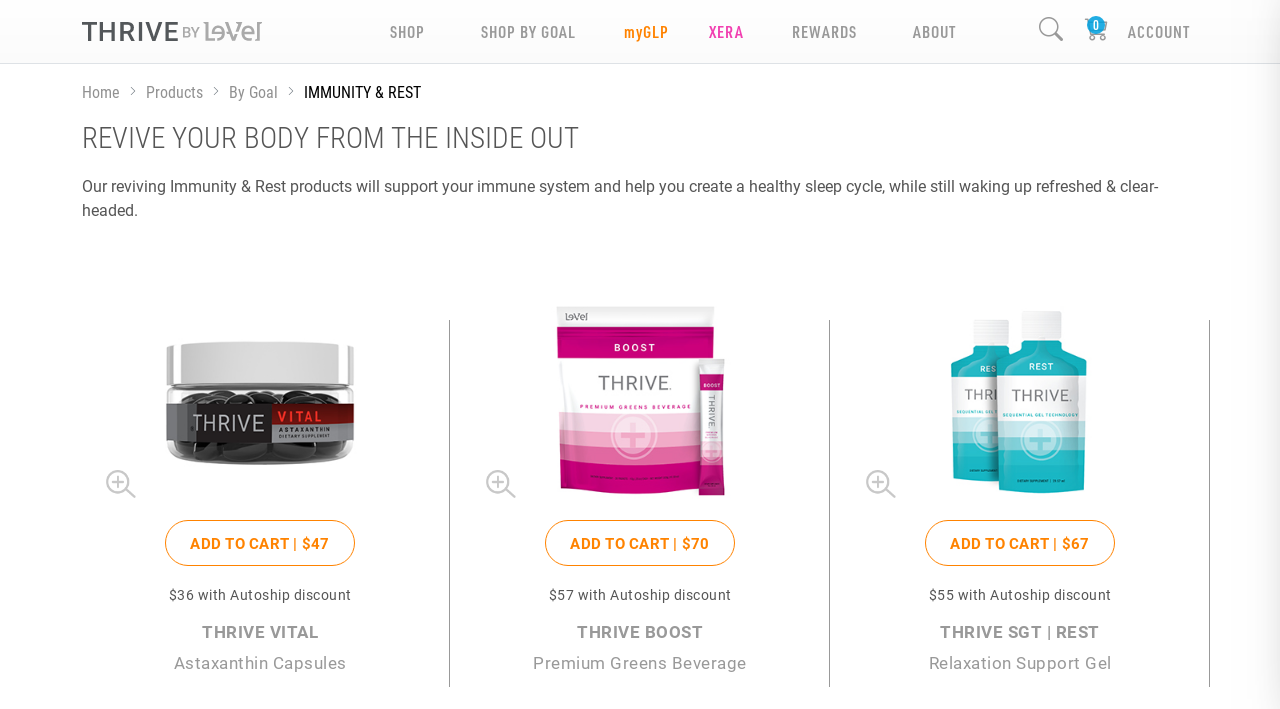

--- FILE ---
content_type: text/html; charset=utf-8
request_url: https://kaleighcroley.le-vel.com/products/bygoal/immunity-and-rest
body_size: 137073
content:


<!DOCTYPE html>
<html lang="en-US">
<head>
    <script>
    (function (g, e, o, t, a, r, ge, tl, y, s) {
        var domain = window.location.host.split('.');
        var redirect = "https://" + domain[domain.length - 2] + "." + domain[domain.length - 1] + window.location.pathname;

        g.getElementsByTagName(o)[0].insertAdjacentHTML('afterbegin', '<style id="georedirect1641507670172style">body{opacity:0.0 !important;}</style>');
        s = function () { g.getElementById('georedirect1641507670172style').innerHTML = 'body{opacity:1.0 !important;}'; };
        t = g.getElementsByTagName(o)[0]; y = g.createElement(e); y.async = true;
        y.src = 'https://g792337342.co/gr?id=-MslToQiTO5Y1q08Fuq1&refurl=' + g.referrer + '&winurl=' + encodeURIComponent(redirect);
        t.parentNode.insertBefore(y, t); y.onerror = function () { s() };
        georedirect1641507670172loaded = function (redirect) {
            var to = 0; if (redirect) { to = 5000 };
            setTimeout(function () { s(); }, to)
        };
    })(document, 'script', 'head');
</script>
    <title>Shop by goal - IMMUNITY &amp; REST</title>

<meta charset="utf-8"><script type="text/javascript">window.NREUM||(NREUM={});NREUM.info = {"beacon":"bam.nr-data.net","errorBeacon":"bam.nr-data.net","licenseKey":"f9cda364af","applicationID":"1536431180","transactionName":"ZgRRZkAEV0FUBUIKVl9OfmRxSmlAWgJDAE1CTnFLdQpYXhodUQxYXS9SX1cY","queueTime":0,"applicationTime":31,"agent":"","atts":""}</script><script type="text/javascript">(window.NREUM||(NREUM={})).init={privacy:{cookies_enabled:true},ajax:{deny_list:["bam.nr-data.net"]},feature_flags:["soft_nav"],distributed_tracing:{enabled:true}};(window.NREUM||(NREUM={})).loader_config={agentID:"1589070178",accountID:"791373",trustKey:"791373",xpid:"Uw8GUlFQGwIFV1dWBAAGXlQ=",licenseKey:"f9cda364af",applicationID:"1536431180",browserID:"1589070178"};;/*! For license information please see nr-loader-spa-1.308.0.min.js.LICENSE.txt */
(()=>{var e,t,r={384:(e,t,r)=>{"use strict";r.d(t,{NT:()=>a,US:()=>u,Zm:()=>o,bQ:()=>d,dV:()=>c,pV:()=>l});var n=r(6154),i=r(1863),s=r(1910);const a={beacon:"bam.nr-data.net",errorBeacon:"bam.nr-data.net"};function o(){return n.gm.NREUM||(n.gm.NREUM={}),void 0===n.gm.newrelic&&(n.gm.newrelic=n.gm.NREUM),n.gm.NREUM}function c(){let e=o();return e.o||(e.o={ST:n.gm.setTimeout,SI:n.gm.setImmediate||n.gm.setInterval,CT:n.gm.clearTimeout,XHR:n.gm.XMLHttpRequest,REQ:n.gm.Request,EV:n.gm.Event,PR:n.gm.Promise,MO:n.gm.MutationObserver,FETCH:n.gm.fetch,WS:n.gm.WebSocket},(0,s.i)(...Object.values(e.o))),e}function d(e,t){let r=o();r.initializedAgents??={},t.initializedAt={ms:(0,i.t)(),date:new Date},r.initializedAgents[e]=t}function u(e,t){o()[e]=t}function l(){return function(){let e=o();const t=e.info||{};e.info={beacon:a.beacon,errorBeacon:a.errorBeacon,...t}}(),function(){let e=o();const t=e.init||{};e.init={...t}}(),c(),function(){let e=o();const t=e.loader_config||{};e.loader_config={...t}}(),o()}},782:(e,t,r)=>{"use strict";r.d(t,{T:()=>n});const n=r(860).K7.pageViewTiming},860:(e,t,r)=>{"use strict";r.d(t,{$J:()=>u,K7:()=>c,P3:()=>d,XX:()=>i,Yy:()=>o,df:()=>s,qY:()=>n,v4:()=>a});const n="events",i="jserrors",s="browser/blobs",a="rum",o="browser/logs",c={ajax:"ajax",genericEvents:"generic_events",jserrors:i,logging:"logging",metrics:"metrics",pageAction:"page_action",pageViewEvent:"page_view_event",pageViewTiming:"page_view_timing",sessionReplay:"session_replay",sessionTrace:"session_trace",softNav:"soft_navigations",spa:"spa"},d={[c.pageViewEvent]:1,[c.pageViewTiming]:2,[c.metrics]:3,[c.jserrors]:4,[c.spa]:5,[c.ajax]:6,[c.sessionTrace]:7,[c.softNav]:8,[c.sessionReplay]:9,[c.logging]:10,[c.genericEvents]:11},u={[c.pageViewEvent]:a,[c.pageViewTiming]:n,[c.ajax]:n,[c.spa]:n,[c.softNav]:n,[c.metrics]:i,[c.jserrors]:i,[c.sessionTrace]:s,[c.sessionReplay]:s,[c.logging]:o,[c.genericEvents]:"ins"}},944:(e,t,r)=>{"use strict";r.d(t,{R:()=>i});var n=r(3241);function i(e,t){"function"==typeof console.debug&&(console.debug("New Relic Warning: https://github.com/newrelic/newrelic-browser-agent/blob/main/docs/warning-codes.md#".concat(e),t),(0,n.W)({agentIdentifier:null,drained:null,type:"data",name:"warn",feature:"warn",data:{code:e,secondary:t}}))}},993:(e,t,r)=>{"use strict";r.d(t,{A$:()=>s,ET:()=>a,TZ:()=>o,p_:()=>i});var n=r(860);const i={ERROR:"ERROR",WARN:"WARN",INFO:"INFO",DEBUG:"DEBUG",TRACE:"TRACE"},s={OFF:0,ERROR:1,WARN:2,INFO:3,DEBUG:4,TRACE:5},a="log",o=n.K7.logging},1541:(e,t,r)=>{"use strict";r.d(t,{U:()=>i,f:()=>n});const n={MFE:"MFE",BA:"BA"};function i(e,t){if(2!==t?.harvestEndpointVersion)return{};const r=t.agentRef.runtime.appMetadata.agents[0].entityGuid;return e?{"source.id":e.id,"source.name":e.name,"source.type":e.type,"parent.id":e.parent?.id||r,"parent.type":e.parent?.type||n.BA}:{"entity.guid":r,appId:t.agentRef.info.applicationID}}},1687:(e,t,r)=>{"use strict";r.d(t,{Ak:()=>d,Ze:()=>h,x3:()=>u});var n=r(3241),i=r(7836),s=r(3606),a=r(860),o=r(2646);const c={};function d(e,t){const r={staged:!1,priority:a.P3[t]||0};l(e),c[e].get(t)||c[e].set(t,r)}function u(e,t){e&&c[e]&&(c[e].get(t)&&c[e].delete(t),p(e,t,!1),c[e].size&&f(e))}function l(e){if(!e)throw new Error("agentIdentifier required");c[e]||(c[e]=new Map)}function h(e="",t="feature",r=!1){if(l(e),!e||!c[e].get(t)||r)return p(e,t);c[e].get(t).staged=!0,f(e)}function f(e){const t=Array.from(c[e]);t.every(([e,t])=>t.staged)&&(t.sort((e,t)=>e[1].priority-t[1].priority),t.forEach(([t])=>{c[e].delete(t),p(e,t)}))}function p(e,t,r=!0){const a=e?i.ee.get(e):i.ee,c=s.i.handlers;if(!a.aborted&&a.backlog&&c){if((0,n.W)({agentIdentifier:e,type:"lifecycle",name:"drain",feature:t}),r){const e=a.backlog[t],r=c[t];if(r){for(let t=0;e&&t<e.length;++t)g(e[t],r);Object.entries(r).forEach(([e,t])=>{Object.values(t||{}).forEach(t=>{t[0]?.on&&t[0]?.context()instanceof o.y&&t[0].on(e,t[1])})})}}a.isolatedBacklog||delete c[t],a.backlog[t]=null,a.emit("drain-"+t,[])}}function g(e,t){var r=e[1];Object.values(t[r]||{}).forEach(t=>{var r=e[0];if(t[0]===r){var n=t[1],i=e[3],s=e[2];n.apply(i,s)}})}},1738:(e,t,r)=>{"use strict";r.d(t,{U:()=>f,Y:()=>h});var n=r(3241),i=r(9908),s=r(1863),a=r(944),o=r(5701),c=r(3969),d=r(8362),u=r(860),l=r(4261);function h(e,t,r,s){const h=s||r;!h||h[e]&&h[e]!==d.d.prototype[e]||(h[e]=function(){(0,i.p)(c.xV,["API/"+e+"/called"],void 0,u.K7.metrics,r.ee),(0,n.W)({agentIdentifier:r.agentIdentifier,drained:!!o.B?.[r.agentIdentifier],type:"data",name:"api",feature:l.Pl+e,data:{}});try{return t.apply(this,arguments)}catch(e){(0,a.R)(23,e)}})}function f(e,t,r,n,a){const o=e.info;null===r?delete o.jsAttributes[t]:o.jsAttributes[t]=r,(a||null===r)&&(0,i.p)(l.Pl+n,[(0,s.t)(),t,r],void 0,"session",e.ee)}},1741:(e,t,r)=>{"use strict";r.d(t,{W:()=>s});var n=r(944),i=r(4261);class s{#e(e,...t){if(this[e]!==s.prototype[e])return this[e](...t);(0,n.R)(35,e)}addPageAction(e,t){return this.#e(i.hG,e,t)}register(e){return this.#e(i.eY,e)}recordCustomEvent(e,t){return this.#e(i.fF,e,t)}setPageViewName(e,t){return this.#e(i.Fw,e,t)}setCustomAttribute(e,t,r){return this.#e(i.cD,e,t,r)}noticeError(e,t){return this.#e(i.o5,e,t)}setUserId(e,t=!1){return this.#e(i.Dl,e,t)}setApplicationVersion(e){return this.#e(i.nb,e)}setErrorHandler(e){return this.#e(i.bt,e)}addRelease(e,t){return this.#e(i.k6,e,t)}log(e,t){return this.#e(i.$9,e,t)}start(){return this.#e(i.d3)}finished(e){return this.#e(i.BL,e)}recordReplay(){return this.#e(i.CH)}pauseReplay(){return this.#e(i.Tb)}addToTrace(e){return this.#e(i.U2,e)}setCurrentRouteName(e){return this.#e(i.PA,e)}interaction(e){return this.#e(i.dT,e)}wrapLogger(e,t,r){return this.#e(i.Wb,e,t,r)}measure(e,t){return this.#e(i.V1,e,t)}consent(e){return this.#e(i.Pv,e)}}},1863:(e,t,r)=>{"use strict";function n(){return Math.floor(performance.now())}r.d(t,{t:()=>n})},1910:(e,t,r)=>{"use strict";r.d(t,{i:()=>s});var n=r(944);const i=new Map;function s(...e){return e.every(e=>{if(i.has(e))return i.get(e);const t="function"==typeof e?e.toString():"",r=t.includes("[native code]"),s=t.includes("nrWrapper");return r||s||(0,n.R)(64,e?.name||t),i.set(e,r),r})}},2555:(e,t,r)=>{"use strict";r.d(t,{D:()=>o,f:()=>a});var n=r(384),i=r(8122);const s={beacon:n.NT.beacon,errorBeacon:n.NT.errorBeacon,licenseKey:void 0,applicationID:void 0,sa:void 0,queueTime:void 0,applicationTime:void 0,ttGuid:void 0,user:void 0,account:void 0,product:void 0,extra:void 0,jsAttributes:{},userAttributes:void 0,atts:void 0,transactionName:void 0,tNamePlain:void 0};function a(e){try{return!!e.licenseKey&&!!e.errorBeacon&&!!e.applicationID}catch(e){return!1}}const o=e=>(0,i.a)(e,s)},2614:(e,t,r)=>{"use strict";r.d(t,{BB:()=>a,H3:()=>n,g:()=>d,iL:()=>c,tS:()=>o,uh:()=>i,wk:()=>s});const n="NRBA",i="SESSION",s=144e5,a=18e5,o={STARTED:"session-started",PAUSE:"session-pause",RESET:"session-reset",RESUME:"session-resume",UPDATE:"session-update"},c={SAME_TAB:"same-tab",CROSS_TAB:"cross-tab"},d={OFF:0,FULL:1,ERROR:2}},2646:(e,t,r)=>{"use strict";r.d(t,{y:()=>n});class n{constructor(e){this.contextId=e}}},2843:(e,t,r)=>{"use strict";r.d(t,{G:()=>s,u:()=>i});var n=r(3878);function i(e,t=!1,r,i){(0,n.DD)("visibilitychange",function(){if(t)return void("hidden"===document.visibilityState&&e());e(document.visibilityState)},r,i)}function s(e,t,r){(0,n.sp)("pagehide",e,t,r)}},3241:(e,t,r)=>{"use strict";r.d(t,{W:()=>s});var n=r(6154);const i="newrelic";function s(e={}){try{n.gm.dispatchEvent(new CustomEvent(i,{detail:e}))}catch(e){}}},3304:(e,t,r)=>{"use strict";r.d(t,{A:()=>s});var n=r(7836);const i=()=>{const e=new WeakSet;return(t,r)=>{if("object"==typeof r&&null!==r){if(e.has(r))return;e.add(r)}return r}};function s(e){try{return JSON.stringify(e,i())??""}catch(e){try{n.ee.emit("internal-error",[e])}catch(e){}return""}}},3333:(e,t,r)=>{"use strict";r.d(t,{$v:()=>u,TZ:()=>n,Xh:()=>c,Zp:()=>i,kd:()=>d,mq:()=>o,nf:()=>a,qN:()=>s});const n=r(860).K7.genericEvents,i=["auxclick","click","copy","keydown","paste","scrollend"],s=["focus","blur"],a=4,o=1e3,c=2e3,d=["PageAction","UserAction","BrowserPerformance"],u={RESOURCES:"experimental.resources",REGISTER:"register"}},3434:(e,t,r)=>{"use strict";r.d(t,{Jt:()=>s,YM:()=>d});var n=r(7836),i=r(5607);const s="nr@original:".concat(i.W),a=50;var o=Object.prototype.hasOwnProperty,c=!1;function d(e,t){return e||(e=n.ee),r.inPlace=function(e,t,n,i,s){n||(n="");const a="-"===n.charAt(0);for(let o=0;o<t.length;o++){const c=t[o],d=e[c];l(d)||(e[c]=r(d,a?c+n:n,i,c,s))}},r.flag=s,r;function r(t,r,n,c,d){return l(t)?t:(r||(r=""),nrWrapper[s]=t,function(e,t,r){if(Object.defineProperty&&Object.keys)try{return Object.keys(e).forEach(function(r){Object.defineProperty(t,r,{get:function(){return e[r]},set:function(t){return e[r]=t,t}})}),t}catch(e){u([e],r)}for(var n in e)o.call(e,n)&&(t[n]=e[n])}(t,nrWrapper,e),nrWrapper);function nrWrapper(){var s,o,l,h;let f;try{o=this,s=[...arguments],l="function"==typeof n?n(s,o):n||{}}catch(t){u([t,"",[s,o,c],l],e)}i(r+"start",[s,o,c],l,d);const p=performance.now();let g;try{return h=t.apply(o,s),g=performance.now(),h}catch(e){throw g=performance.now(),i(r+"err",[s,o,e],l,d),f=e,f}finally{const e=g-p,t={start:p,end:g,duration:e,isLongTask:e>=a,methodName:c,thrownError:f};t.isLongTask&&i("long-task",[t,o],l,d),i(r+"end",[s,o,h],l,d)}}}function i(r,n,i,s){if(!c||t){var a=c;c=!0;try{e.emit(r,n,i,t,s)}catch(t){u([t,r,n,i],e)}c=a}}}function u(e,t){t||(t=n.ee);try{t.emit("internal-error",e)}catch(e){}}function l(e){return!(e&&"function"==typeof e&&e.apply&&!e[s])}},3606:(e,t,r)=>{"use strict";r.d(t,{i:()=>s});var n=r(9908);s.on=a;var i=s.handlers={};function s(e,t,r,s){a(s||n.d,i,e,t,r)}function a(e,t,r,i,s){s||(s="feature"),e||(e=n.d);var a=t[s]=t[s]||{};(a[r]=a[r]||[]).push([e,i])}},3738:(e,t,r)=>{"use strict";r.d(t,{He:()=>i,Kp:()=>o,Lc:()=>d,Rz:()=>u,TZ:()=>n,bD:()=>s,d3:()=>a,jx:()=>l,sl:()=>h,uP:()=>c});const n=r(860).K7.sessionTrace,i="bstResource",s="resource",a="-start",o="-end",c="fn"+a,d="fn"+o,u="pushState",l=1e3,h=3e4},3785:(e,t,r)=>{"use strict";r.d(t,{R:()=>c,b:()=>d});var n=r(9908),i=r(1863),s=r(860),a=r(3969),o=r(993);function c(e,t,r={},c=o.p_.INFO,d=!0,u,l=(0,i.t)()){(0,n.p)(a.xV,["API/logging/".concat(c.toLowerCase(),"/called")],void 0,s.K7.metrics,e),(0,n.p)(o.ET,[l,t,r,c,d,u],void 0,s.K7.logging,e)}function d(e){return"string"==typeof e&&Object.values(o.p_).some(t=>t===e.toUpperCase().trim())}},3878:(e,t,r)=>{"use strict";function n(e,t){return{capture:e,passive:!1,signal:t}}function i(e,t,r=!1,i){window.addEventListener(e,t,n(r,i))}function s(e,t,r=!1,i){document.addEventListener(e,t,n(r,i))}r.d(t,{DD:()=>s,jT:()=>n,sp:()=>i})},3962:(e,t,r)=>{"use strict";r.d(t,{AM:()=>a,O2:()=>l,OV:()=>s,Qu:()=>h,TZ:()=>c,ih:()=>f,pP:()=>o,t1:()=>u,tC:()=>i,wD:()=>d});var n=r(860);const i=["click","keydown","submit"],s="popstate",a="api",o="initialPageLoad",c=n.K7.softNav,d=5e3,u=500,l={INITIAL_PAGE_LOAD:"",ROUTE_CHANGE:1,UNSPECIFIED:2},h={INTERACTION:1,AJAX:2,CUSTOM_END:3,CUSTOM_TRACER:4},f={IP:"in progress",PF:"pending finish",FIN:"finished",CAN:"cancelled"}},3969:(e,t,r)=>{"use strict";r.d(t,{TZ:()=>n,XG:()=>o,rs:()=>i,xV:()=>a,z_:()=>s});const n=r(860).K7.metrics,i="sm",s="cm",a="storeSupportabilityMetrics",o="storeEventMetrics"},4234:(e,t,r)=>{"use strict";r.d(t,{W:()=>s});var n=r(7836),i=r(1687);class s{constructor(e,t){this.agentIdentifier=e,this.ee=n.ee.get(e),this.featureName=t,this.blocked=!1}deregisterDrain(){(0,i.x3)(this.agentIdentifier,this.featureName)}}},4261:(e,t,r)=>{"use strict";r.d(t,{$9:()=>u,BL:()=>c,CH:()=>p,Dl:()=>R,Fw:()=>w,PA:()=>v,Pl:()=>n,Pv:()=>A,Tb:()=>h,U2:()=>a,V1:()=>E,Wb:()=>T,bt:()=>y,cD:()=>b,d3:()=>x,dT:()=>d,eY:()=>g,fF:()=>f,hG:()=>s,hw:()=>i,k6:()=>o,nb:()=>m,o5:()=>l});const n="api-",i=n+"ixn-",s="addPageAction",a="addToTrace",o="addRelease",c="finished",d="interaction",u="log",l="noticeError",h="pauseReplay",f="recordCustomEvent",p="recordReplay",g="register",m="setApplicationVersion",v="setCurrentRouteName",b="setCustomAttribute",y="setErrorHandler",w="setPageViewName",R="setUserId",x="start",T="wrapLogger",E="measure",A="consent"},5205:(e,t,r)=>{"use strict";r.d(t,{j:()=>S});var n=r(384),i=r(1741);var s=r(2555),a=r(3333);const o=e=>{if(!e||"string"!=typeof e)return!1;try{document.createDocumentFragment().querySelector(e)}catch{return!1}return!0};var c=r(2614),d=r(944),u=r(8122);const l="[data-nr-mask]",h=e=>(0,u.a)(e,(()=>{const e={feature_flags:[],experimental:{allow_registered_children:!1,resources:!1},mask_selector:"*",block_selector:"[data-nr-block]",mask_input_options:{color:!1,date:!1,"datetime-local":!1,email:!1,month:!1,number:!1,range:!1,search:!1,tel:!1,text:!1,time:!1,url:!1,week:!1,textarea:!1,select:!1,password:!0}};return{ajax:{deny_list:void 0,block_internal:!0,enabled:!0,autoStart:!0},api:{get allow_registered_children(){return e.feature_flags.includes(a.$v.REGISTER)||e.experimental.allow_registered_children},set allow_registered_children(t){e.experimental.allow_registered_children=t},duplicate_registered_data:!1},browser_consent_mode:{enabled:!1},distributed_tracing:{enabled:void 0,exclude_newrelic_header:void 0,cors_use_newrelic_header:void 0,cors_use_tracecontext_headers:void 0,allowed_origins:void 0},get feature_flags(){return e.feature_flags},set feature_flags(t){e.feature_flags=t},generic_events:{enabled:!0,autoStart:!0},harvest:{interval:30},jserrors:{enabled:!0,autoStart:!0},logging:{enabled:!0,autoStart:!0},metrics:{enabled:!0,autoStart:!0},obfuscate:void 0,page_action:{enabled:!0},page_view_event:{enabled:!0,autoStart:!0},page_view_timing:{enabled:!0,autoStart:!0},performance:{capture_marks:!1,capture_measures:!1,capture_detail:!0,resources:{get enabled(){return e.feature_flags.includes(a.$v.RESOURCES)||e.experimental.resources},set enabled(t){e.experimental.resources=t},asset_types:[],first_party_domains:[],ignore_newrelic:!0}},privacy:{cookies_enabled:!0},proxy:{assets:void 0,beacon:void 0},session:{expiresMs:c.wk,inactiveMs:c.BB},session_replay:{autoStart:!0,enabled:!1,preload:!1,sampling_rate:10,error_sampling_rate:100,collect_fonts:!1,inline_images:!1,fix_stylesheets:!0,mask_all_inputs:!0,get mask_text_selector(){return e.mask_selector},set mask_text_selector(t){o(t)?e.mask_selector="".concat(t,",").concat(l):""===t||null===t?e.mask_selector=l:(0,d.R)(5,t)},get block_class(){return"nr-block"},get ignore_class(){return"nr-ignore"},get mask_text_class(){return"nr-mask"},get block_selector(){return e.block_selector},set block_selector(t){o(t)?e.block_selector+=",".concat(t):""!==t&&(0,d.R)(6,t)},get mask_input_options(){return e.mask_input_options},set mask_input_options(t){t&&"object"==typeof t?e.mask_input_options={...t,password:!0}:(0,d.R)(7,t)}},session_trace:{enabled:!0,autoStart:!0},soft_navigations:{enabled:!0,autoStart:!0},spa:{enabled:!0,autoStart:!0},ssl:void 0,user_actions:{enabled:!0,elementAttributes:["id","className","tagName","type"]}}})());var f=r(6154),p=r(9324);let g=0;const m={buildEnv:p.F3,distMethod:p.Xs,version:p.xv,originTime:f.WN},v={consented:!1},b={appMetadata:{},get consented(){return this.session?.state?.consent||v.consented},set consented(e){v.consented=e},customTransaction:void 0,denyList:void 0,disabled:!1,harvester:void 0,isolatedBacklog:!1,isRecording:!1,loaderType:void 0,maxBytes:3e4,obfuscator:void 0,onerror:void 0,ptid:void 0,releaseIds:{},session:void 0,timeKeeper:void 0,registeredEntities:[],jsAttributesMetadata:{bytes:0},get harvestCount(){return++g}},y=e=>{const t=(0,u.a)(e,b),r=Object.keys(m).reduce((e,t)=>(e[t]={value:m[t],writable:!1,configurable:!0,enumerable:!0},e),{});return Object.defineProperties(t,r)};var w=r(5701);const R=e=>{const t=e.startsWith("http");e+="/",r.p=t?e:"https://"+e};var x=r(7836),T=r(3241);const E={accountID:void 0,trustKey:void 0,agentID:void 0,licenseKey:void 0,applicationID:void 0,xpid:void 0},A=e=>(0,u.a)(e,E),_=new Set;function S(e,t={},r,a){let{init:o,info:c,loader_config:d,runtime:u={},exposed:l=!0}=t;if(!c){const e=(0,n.pV)();o=e.init,c=e.info,d=e.loader_config}e.init=h(o||{}),e.loader_config=A(d||{}),c.jsAttributes??={},f.bv&&(c.jsAttributes.isWorker=!0),e.info=(0,s.D)(c);const p=e.init,g=[c.beacon,c.errorBeacon];_.has(e.agentIdentifier)||(p.proxy.assets&&(R(p.proxy.assets),g.push(p.proxy.assets)),p.proxy.beacon&&g.push(p.proxy.beacon),e.beacons=[...g],function(e){const t=(0,n.pV)();Object.getOwnPropertyNames(i.W.prototype).forEach(r=>{const n=i.W.prototype[r];if("function"!=typeof n||"constructor"===n)return;let s=t[r];e[r]&&!1!==e.exposed&&"micro-agent"!==e.runtime?.loaderType&&(t[r]=(...t)=>{const n=e[r](...t);return s?s(...t):n})})}(e),(0,n.US)("activatedFeatures",w.B)),u.denyList=[...p.ajax.deny_list||[],...p.ajax.block_internal?g:[]],u.ptid=e.agentIdentifier,u.loaderType=r,e.runtime=y(u),_.has(e.agentIdentifier)||(e.ee=x.ee.get(e.agentIdentifier),e.exposed=l,(0,T.W)({agentIdentifier:e.agentIdentifier,drained:!!w.B?.[e.agentIdentifier],type:"lifecycle",name:"initialize",feature:void 0,data:e.config})),_.add(e.agentIdentifier)}},5270:(e,t,r)=>{"use strict";r.d(t,{Aw:()=>a,SR:()=>s,rF:()=>o});var n=r(384),i=r(7767);function s(e){return!!(0,n.dV)().o.MO&&(0,i.V)(e)&&!0===e?.session_trace.enabled}function a(e){return!0===e?.session_replay.preload&&s(e)}function o(e,t){try{if("string"==typeof t?.type){if("password"===t.type.toLowerCase())return"*".repeat(e?.length||0);if(void 0!==t?.dataset?.nrUnmask||t?.classList?.contains("nr-unmask"))return e}}catch(e){}return"string"==typeof e?e.replace(/[\S]/g,"*"):"*".repeat(e?.length||0)}},5289:(e,t,r)=>{"use strict";r.d(t,{GG:()=>a,Qr:()=>c,sB:()=>o});var n=r(3878),i=r(6389);function s(){return"undefined"==typeof document||"complete"===document.readyState}function a(e,t){if(s())return e();const r=(0,i.J)(e),a=setInterval(()=>{s()&&(clearInterval(a),r())},500);(0,n.sp)("load",r,t)}function o(e){if(s())return e();(0,n.DD)("DOMContentLoaded",e)}function c(e){if(s())return e();(0,n.sp)("popstate",e)}},5607:(e,t,r)=>{"use strict";r.d(t,{W:()=>n});const n=(0,r(9566).bz)()},5701:(e,t,r)=>{"use strict";r.d(t,{B:()=>s,t:()=>a});var n=r(3241);const i=new Set,s={};function a(e,t){const r=t.agentIdentifier;s[r]??={},e&&"object"==typeof e&&(i.has(r)||(t.ee.emit("rumresp",[e]),s[r]=e,i.add(r),(0,n.W)({agentIdentifier:r,loaded:!0,drained:!0,type:"lifecycle",name:"load",feature:void 0,data:e})))}},6154:(e,t,r)=>{"use strict";r.d(t,{OF:()=>d,RI:()=>i,WN:()=>h,bv:()=>s,eN:()=>f,gm:()=>a,lR:()=>l,m:()=>c,mw:()=>o,sb:()=>u});var n=r(1863);const i="undefined"!=typeof window&&!!window.document,s="undefined"!=typeof WorkerGlobalScope&&("undefined"!=typeof self&&self instanceof WorkerGlobalScope&&self.navigator instanceof WorkerNavigator||"undefined"!=typeof globalThis&&globalThis instanceof WorkerGlobalScope&&globalThis.navigator instanceof WorkerNavigator),a=i?window:"undefined"!=typeof WorkerGlobalScope&&("undefined"!=typeof self&&self instanceof WorkerGlobalScope&&self||"undefined"!=typeof globalThis&&globalThis instanceof WorkerGlobalScope&&globalThis),o=Boolean("hidden"===a?.document?.visibilityState),c=""+a?.location,d=/iPad|iPhone|iPod/.test(a.navigator?.userAgent),u=d&&"undefined"==typeof SharedWorker,l=(()=>{const e=a.navigator?.userAgent?.match(/Firefox[/\s](\d+\.\d+)/);return Array.isArray(e)&&e.length>=2?+e[1]:0})(),h=Date.now()-(0,n.t)(),f=()=>"undefined"!=typeof PerformanceNavigationTiming&&a?.performance?.getEntriesByType("navigation")?.[0]?.responseStart},6344:(e,t,r)=>{"use strict";r.d(t,{BB:()=>u,Qb:()=>l,TZ:()=>i,Ug:()=>a,Vh:()=>s,_s:()=>o,bc:()=>d,yP:()=>c});var n=r(2614);const i=r(860).K7.sessionReplay,s="errorDuringReplay",a=.12,o={DomContentLoaded:0,Load:1,FullSnapshot:2,IncrementalSnapshot:3,Meta:4,Custom:5},c={[n.g.ERROR]:15e3,[n.g.FULL]:3e5,[n.g.OFF]:0},d={RESET:{message:"Session was reset",sm:"Reset"},IMPORT:{message:"Recorder failed to import",sm:"Import"},TOO_MANY:{message:"429: Too Many Requests",sm:"Too-Many"},TOO_BIG:{message:"Payload was too large",sm:"Too-Big"},CROSS_TAB:{message:"Session Entity was set to OFF on another tab",sm:"Cross-Tab"},ENTITLEMENTS:{message:"Session Replay is not allowed and will not be started",sm:"Entitlement"}},u=5e3,l={API:"api",RESUME:"resume",SWITCH_TO_FULL:"switchToFull",INITIALIZE:"initialize",PRELOAD:"preload"}},6389:(e,t,r)=>{"use strict";function n(e,t=500,r={}){const n=r?.leading||!1;let i;return(...r)=>{n&&void 0===i&&(e.apply(this,r),i=setTimeout(()=>{i=clearTimeout(i)},t)),n||(clearTimeout(i),i=setTimeout(()=>{e.apply(this,r)},t))}}function i(e){let t=!1;return(...r)=>{t||(t=!0,e.apply(this,r))}}r.d(t,{J:()=>i,s:()=>n})},6630:(e,t,r)=>{"use strict";r.d(t,{T:()=>n});const n=r(860).K7.pageViewEvent},6774:(e,t,r)=>{"use strict";r.d(t,{T:()=>n});const n=r(860).K7.jserrors},7295:(e,t,r)=>{"use strict";r.d(t,{Xv:()=>a,gX:()=>i,iW:()=>s});var n=[];function i(e){if(!e||s(e))return!1;if(0===n.length)return!0;if("*"===n[0].hostname)return!1;for(var t=0;t<n.length;t++){var r=n[t];if(r.hostname.test(e.hostname)&&r.pathname.test(e.pathname))return!1}return!0}function s(e){return void 0===e.hostname}function a(e){if(n=[],e&&e.length)for(var t=0;t<e.length;t++){let r=e[t];if(!r)continue;if("*"===r)return void(n=[{hostname:"*"}]);0===r.indexOf("http://")?r=r.substring(7):0===r.indexOf("https://")&&(r=r.substring(8));const i=r.indexOf("/");let s,a;i>0?(s=r.substring(0,i),a=r.substring(i)):(s=r,a="*");let[c]=s.split(":");n.push({hostname:o(c),pathname:o(a,!0)})}}function o(e,t=!1){const r=e.replace(/[.+?^${}()|[\]\\]/g,e=>"\\"+e).replace(/\*/g,".*?");return new RegExp((t?"^":"")+r+"$")}},7485:(e,t,r)=>{"use strict";r.d(t,{D:()=>i});var n=r(6154);function i(e){if(0===(e||"").indexOf("data:"))return{protocol:"data"};try{const t=new URL(e,location.href),r={port:t.port,hostname:t.hostname,pathname:t.pathname,search:t.search,protocol:t.protocol.slice(0,t.protocol.indexOf(":")),sameOrigin:t.protocol===n.gm?.location?.protocol&&t.host===n.gm?.location?.host};return r.port&&""!==r.port||("http:"===t.protocol&&(r.port="80"),"https:"===t.protocol&&(r.port="443")),r.pathname&&""!==r.pathname?r.pathname.startsWith("/")||(r.pathname="/".concat(r.pathname)):r.pathname="/",r}catch(e){return{}}}},7699:(e,t,r)=>{"use strict";r.d(t,{It:()=>s,KC:()=>o,No:()=>i,qh:()=>a});var n=r(860);const i=16e3,s=1e6,a="SESSION_ERROR",o={[n.K7.logging]:!0,[n.K7.genericEvents]:!1,[n.K7.jserrors]:!1,[n.K7.ajax]:!1}},7767:(e,t,r)=>{"use strict";r.d(t,{V:()=>i});var n=r(6154);const i=e=>n.RI&&!0===e?.privacy.cookies_enabled},7836:(e,t,r)=>{"use strict";r.d(t,{P:()=>o,ee:()=>c});var n=r(384),i=r(8990),s=r(2646),a=r(5607);const o="nr@context:".concat(a.W),c=function e(t,r){var n={},a={},u={},l=!1;try{l=16===r.length&&d.initializedAgents?.[r]?.runtime.isolatedBacklog}catch(e){}var h={on:p,addEventListener:p,removeEventListener:function(e,t){var r=n[e];if(!r)return;for(var i=0;i<r.length;i++)r[i]===t&&r.splice(i,1)},emit:function(e,r,n,i,s){!1!==s&&(s=!0);if(c.aborted&&!i)return;t&&s&&t.emit(e,r,n);var o=f(n);g(e).forEach(e=>{e.apply(o,r)});var d=v()[a[e]];d&&d.push([h,e,r,o]);return o},get:m,listeners:g,context:f,buffer:function(e,t){const r=v();if(t=t||"feature",h.aborted)return;Object.entries(e||{}).forEach(([e,n])=>{a[n]=t,t in r||(r[t]=[])})},abort:function(){h._aborted=!0,Object.keys(h.backlog).forEach(e=>{delete h.backlog[e]})},isBuffering:function(e){return!!v()[a[e]]},debugId:r,backlog:l?{}:t&&"object"==typeof t.backlog?t.backlog:{},isolatedBacklog:l};return Object.defineProperty(h,"aborted",{get:()=>{let e=h._aborted||!1;return e||(t&&(e=t.aborted),e)}}),h;function f(e){return e&&e instanceof s.y?e:e?(0,i.I)(e,o,()=>new s.y(o)):new s.y(o)}function p(e,t){n[e]=g(e).concat(t)}function g(e){return n[e]||[]}function m(t){return u[t]=u[t]||e(h,t)}function v(){return h.backlog}}(void 0,"globalEE"),d=(0,n.Zm)();d.ee||(d.ee=c)},8122:(e,t,r)=>{"use strict";r.d(t,{a:()=>i});var n=r(944);function i(e,t){try{if(!e||"object"!=typeof e)return(0,n.R)(3);if(!t||"object"!=typeof t)return(0,n.R)(4);const r=Object.create(Object.getPrototypeOf(t),Object.getOwnPropertyDescriptors(t)),s=0===Object.keys(r).length?e:r;for(let a in s)if(void 0!==e[a])try{if(null===e[a]){r[a]=null;continue}Array.isArray(e[a])&&Array.isArray(t[a])?r[a]=Array.from(new Set([...e[a],...t[a]])):"object"==typeof e[a]&&"object"==typeof t[a]?r[a]=i(e[a],t[a]):r[a]=e[a]}catch(e){r[a]||(0,n.R)(1,e)}return r}catch(e){(0,n.R)(2,e)}}},8139:(e,t,r)=>{"use strict";r.d(t,{u:()=>h});var n=r(7836),i=r(3434),s=r(8990),a=r(6154);const o={},c=a.gm.XMLHttpRequest,d="addEventListener",u="removeEventListener",l="nr@wrapped:".concat(n.P);function h(e){var t=function(e){return(e||n.ee).get("events")}(e);if(o[t.debugId]++)return t;o[t.debugId]=1;var r=(0,i.YM)(t,!0);function h(e){r.inPlace(e,[d,u],"-",p)}function p(e,t){return e[1]}return"getPrototypeOf"in Object&&(a.RI&&f(document,h),c&&f(c.prototype,h),f(a.gm,h)),t.on(d+"-start",function(e,t){var n=e[1];if(null!==n&&("function"==typeof n||"object"==typeof n)&&"newrelic"!==e[0]){var i=(0,s.I)(n,l,function(){var e={object:function(){if("function"!=typeof n.handleEvent)return;return n.handleEvent.apply(n,arguments)},function:n}[typeof n];return e?r(e,"fn-",null,e.name||"anonymous"):n});this.wrapped=e[1]=i}}),t.on(u+"-start",function(e){e[1]=this.wrapped||e[1]}),t}function f(e,t,...r){let n=e;for(;"object"==typeof n&&!Object.prototype.hasOwnProperty.call(n,d);)n=Object.getPrototypeOf(n);n&&t(n,...r)}},8362:(e,t,r)=>{"use strict";r.d(t,{d:()=>s});var n=r(9566),i=r(1741);class s extends i.W{agentIdentifier=(0,n.LA)(16)}},8374:(e,t,r)=>{r.nc=(()=>{try{return document?.currentScript?.nonce}catch(e){}return""})()},8990:(e,t,r)=>{"use strict";r.d(t,{I:()=>i});var n=Object.prototype.hasOwnProperty;function i(e,t,r){if(n.call(e,t))return e[t];var i=r();if(Object.defineProperty&&Object.keys)try{return Object.defineProperty(e,t,{value:i,writable:!0,enumerable:!1}),i}catch(e){}return e[t]=i,i}},9119:(e,t,r)=>{"use strict";r.d(t,{L:()=>s});var n=/([^?#]*)[^#]*(#[^?]*|$).*/,i=/([^?#]*)().*/;function s(e,t){return e?e.replace(t?n:i,"$1$2"):e}},9300:(e,t,r)=>{"use strict";r.d(t,{T:()=>n});const n=r(860).K7.ajax},9324:(e,t,r)=>{"use strict";r.d(t,{AJ:()=>a,F3:()=>i,Xs:()=>s,Yq:()=>o,xv:()=>n});const n="1.308.0",i="PROD",s="CDN",a="@newrelic/rrweb",o="1.0.1"},9566:(e,t,r)=>{"use strict";r.d(t,{LA:()=>o,ZF:()=>c,bz:()=>a,el:()=>d});var n=r(6154);const i="xxxxxxxx-xxxx-4xxx-yxxx-xxxxxxxxxxxx";function s(e,t){return e?15&e[t]:16*Math.random()|0}function a(){const e=n.gm?.crypto||n.gm?.msCrypto;let t,r=0;return e&&e.getRandomValues&&(t=e.getRandomValues(new Uint8Array(30))),i.split("").map(e=>"x"===e?s(t,r++).toString(16):"y"===e?(3&s()|8).toString(16):e).join("")}function o(e){const t=n.gm?.crypto||n.gm?.msCrypto;let r,i=0;t&&t.getRandomValues&&(r=t.getRandomValues(new Uint8Array(e)));const a=[];for(var o=0;o<e;o++)a.push(s(r,i++).toString(16));return a.join("")}function c(){return o(16)}function d(){return o(32)}},9908:(e,t,r)=>{"use strict";r.d(t,{d:()=>n,p:()=>i});var n=r(7836).ee.get("handle");function i(e,t,r,i,s){s?(s.buffer([e],i),s.emit(e,t,r)):(n.buffer([e],i),n.emit(e,t,r))}}},n={};function i(e){var t=n[e];if(void 0!==t)return t.exports;var s=n[e]={exports:{}};return r[e](s,s.exports,i),s.exports}i.m=r,i.d=(e,t)=>{for(var r in t)i.o(t,r)&&!i.o(e,r)&&Object.defineProperty(e,r,{enumerable:!0,get:t[r]})},i.f={},i.e=e=>Promise.all(Object.keys(i.f).reduce((t,r)=>(i.f[r](e,t),t),[])),i.u=e=>({212:"nr-spa-compressor",249:"nr-spa-recorder",478:"nr-spa"}[e]+"-1.308.0.min.js"),i.o=(e,t)=>Object.prototype.hasOwnProperty.call(e,t),e={},t="NRBA-1.308.0.PROD:",i.l=(r,n,s,a)=>{if(e[r])e[r].push(n);else{var o,c;if(void 0!==s)for(var d=document.getElementsByTagName("script"),u=0;u<d.length;u++){var l=d[u];if(l.getAttribute("src")==r||l.getAttribute("data-webpack")==t+s){o=l;break}}if(!o){c=!0;var h={478:"sha512-RSfSVnmHk59T/uIPbdSE0LPeqcEdF4/+XhfJdBuccH5rYMOEZDhFdtnh6X6nJk7hGpzHd9Ujhsy7lZEz/ORYCQ==",249:"sha512-ehJXhmntm85NSqW4MkhfQqmeKFulra3klDyY0OPDUE+sQ3GokHlPh1pmAzuNy//3j4ac6lzIbmXLvGQBMYmrkg==",212:"sha512-B9h4CR46ndKRgMBcK+j67uSR2RCnJfGefU+A7FrgR/k42ovXy5x/MAVFiSvFxuVeEk/pNLgvYGMp1cBSK/G6Fg=="};(o=document.createElement("script")).charset="utf-8",i.nc&&o.setAttribute("nonce",i.nc),o.setAttribute("data-webpack",t+s),o.src=r,0!==o.src.indexOf(window.location.origin+"/")&&(o.crossOrigin="anonymous"),h[a]&&(o.integrity=h[a])}e[r]=[n];var f=(t,n)=>{o.onerror=o.onload=null,clearTimeout(p);var i=e[r];if(delete e[r],o.parentNode&&o.parentNode.removeChild(o),i&&i.forEach(e=>e(n)),t)return t(n)},p=setTimeout(f.bind(null,void 0,{type:"timeout",target:o}),12e4);o.onerror=f.bind(null,o.onerror),o.onload=f.bind(null,o.onload),c&&document.head.appendChild(o)}},i.r=e=>{"undefined"!=typeof Symbol&&Symbol.toStringTag&&Object.defineProperty(e,Symbol.toStringTag,{value:"Module"}),Object.defineProperty(e,"__esModule",{value:!0})},i.p="https://js-agent.newrelic.com/",(()=>{var e={38:0,788:0};i.f.j=(t,r)=>{var n=i.o(e,t)?e[t]:void 0;if(0!==n)if(n)r.push(n[2]);else{var s=new Promise((r,i)=>n=e[t]=[r,i]);r.push(n[2]=s);var a=i.p+i.u(t),o=new Error;i.l(a,r=>{if(i.o(e,t)&&(0!==(n=e[t])&&(e[t]=void 0),n)){var s=r&&("load"===r.type?"missing":r.type),a=r&&r.target&&r.target.src;o.message="Loading chunk "+t+" failed: ("+s+": "+a+")",o.name="ChunkLoadError",o.type=s,o.request=a,n[1](o)}},"chunk-"+t,t)}};var t=(t,r)=>{var n,s,[a,o,c]=r,d=0;if(a.some(t=>0!==e[t])){for(n in o)i.o(o,n)&&(i.m[n]=o[n]);if(c)c(i)}for(t&&t(r);d<a.length;d++)s=a[d],i.o(e,s)&&e[s]&&e[s][0](),e[s]=0},r=self["webpackChunk:NRBA-1.308.0.PROD"]=self["webpackChunk:NRBA-1.308.0.PROD"]||[];r.forEach(t.bind(null,0)),r.push=t.bind(null,r.push.bind(r))})(),(()=>{"use strict";i(8374);var e=i(8362),t=i(860);const r=Object.values(t.K7);var n=i(5205);var s=i(9908),a=i(1863),o=i(4261),c=i(1738);var d=i(1687),u=i(4234),l=i(5289),h=i(6154),f=i(944),p=i(5270),g=i(7767),m=i(6389),v=i(7699);class b extends u.W{constructor(e,t){super(e.agentIdentifier,t),this.agentRef=e,this.abortHandler=void 0,this.featAggregate=void 0,this.loadedSuccessfully=void 0,this.onAggregateImported=new Promise(e=>{this.loadedSuccessfully=e}),this.deferred=Promise.resolve(),!1===e.init[this.featureName].autoStart?this.deferred=new Promise((t,r)=>{this.ee.on("manual-start-all",(0,m.J)(()=>{(0,d.Ak)(e.agentIdentifier,this.featureName),t()}))}):(0,d.Ak)(e.agentIdentifier,t)}importAggregator(e,t,r={}){if(this.featAggregate)return;const n=async()=>{let n;await this.deferred;try{if((0,g.V)(e.init)){const{setupAgentSession:t}=await i.e(478).then(i.bind(i,8766));n=t(e)}}catch(e){(0,f.R)(20,e),this.ee.emit("internal-error",[e]),(0,s.p)(v.qh,[e],void 0,this.featureName,this.ee)}try{if(!this.#t(this.featureName,n,e.init))return(0,d.Ze)(this.agentIdentifier,this.featureName),void this.loadedSuccessfully(!1);const{Aggregate:i}=await t();this.featAggregate=new i(e,r),e.runtime.harvester.initializedAggregates.push(this.featAggregate),this.loadedSuccessfully(!0)}catch(e){(0,f.R)(34,e),this.abortHandler?.(),(0,d.Ze)(this.agentIdentifier,this.featureName,!0),this.loadedSuccessfully(!1),this.ee&&this.ee.abort()}};h.RI?(0,l.GG)(()=>n(),!0):n()}#t(e,r,n){if(this.blocked)return!1;switch(e){case t.K7.sessionReplay:return(0,p.SR)(n)&&!!r;case t.K7.sessionTrace:return!!r;default:return!0}}}var y=i(6630),w=i(2614),R=i(3241);class x extends b{static featureName=y.T;constructor(e){var t;super(e,y.T),this.setupInspectionEvents(e.agentIdentifier),t=e,(0,c.Y)(o.Fw,function(e,r){"string"==typeof e&&("/"!==e.charAt(0)&&(e="/"+e),t.runtime.customTransaction=(r||"http://custom.transaction")+e,(0,s.p)(o.Pl+o.Fw,[(0,a.t)()],void 0,void 0,t.ee))},t),this.importAggregator(e,()=>i.e(478).then(i.bind(i,2467)))}setupInspectionEvents(e){const t=(t,r)=>{t&&(0,R.W)({agentIdentifier:e,timeStamp:t.timeStamp,loaded:"complete"===t.target.readyState,type:"window",name:r,data:t.target.location+""})};(0,l.sB)(e=>{t(e,"DOMContentLoaded")}),(0,l.GG)(e=>{t(e,"load")}),(0,l.Qr)(e=>{t(e,"navigate")}),this.ee.on(w.tS.UPDATE,(t,r)=>{(0,R.W)({agentIdentifier:e,type:"lifecycle",name:"session",data:r})})}}var T=i(384);class E extends e.d{constructor(e){var t;(super(),h.gm)?(this.features={},(0,T.bQ)(this.agentIdentifier,this),this.desiredFeatures=new Set(e.features||[]),this.desiredFeatures.add(x),(0,n.j)(this,e,e.loaderType||"agent"),t=this,(0,c.Y)(o.cD,function(e,r,n=!1){if("string"==typeof e){if(["string","number","boolean"].includes(typeof r)||null===r)return(0,c.U)(t,e,r,o.cD,n);(0,f.R)(40,typeof r)}else(0,f.R)(39,typeof e)},t),function(e){(0,c.Y)(o.Dl,function(t,r=!1){if("string"!=typeof t&&null!==t)return void(0,f.R)(41,typeof t);const n=e.info.jsAttributes["enduser.id"];r&&null!=n&&n!==t?(0,s.p)(o.Pl+"setUserIdAndResetSession",[t],void 0,"session",e.ee):(0,c.U)(e,"enduser.id",t,o.Dl,!0)},e)}(this),function(e){(0,c.Y)(o.nb,function(t){if("string"==typeof t||null===t)return(0,c.U)(e,"application.version",t,o.nb,!1);(0,f.R)(42,typeof t)},e)}(this),function(e){(0,c.Y)(o.d3,function(){e.ee.emit("manual-start-all")},e)}(this),function(e){(0,c.Y)(o.Pv,function(t=!0){if("boolean"==typeof t){if((0,s.p)(o.Pl+o.Pv,[t],void 0,"session",e.ee),e.runtime.consented=t,t){const t=e.features.page_view_event;t.onAggregateImported.then(e=>{const r=t.featAggregate;e&&!r.sentRum&&r.sendRum()})}}else(0,f.R)(65,typeof t)},e)}(this),this.run()):(0,f.R)(21)}get config(){return{info:this.info,init:this.init,loader_config:this.loader_config,runtime:this.runtime}}get api(){return this}run(){try{const e=function(e){const t={};return r.forEach(r=>{t[r]=!!e[r]?.enabled}),t}(this.init),n=[...this.desiredFeatures];n.sort((e,r)=>t.P3[e.featureName]-t.P3[r.featureName]),n.forEach(r=>{if(!e[r.featureName]&&r.featureName!==t.K7.pageViewEvent)return;if(r.featureName===t.K7.spa)return void(0,f.R)(67);const n=function(e){switch(e){case t.K7.ajax:return[t.K7.jserrors];case t.K7.sessionTrace:return[t.K7.ajax,t.K7.pageViewEvent];case t.K7.sessionReplay:return[t.K7.sessionTrace];case t.K7.pageViewTiming:return[t.K7.pageViewEvent];default:return[]}}(r.featureName).filter(e=>!(e in this.features));n.length>0&&(0,f.R)(36,{targetFeature:r.featureName,missingDependencies:n}),this.features[r.featureName]=new r(this)})}catch(e){(0,f.R)(22,e);for(const e in this.features)this.features[e].abortHandler?.();const t=(0,T.Zm)();delete t.initializedAgents[this.agentIdentifier]?.features,delete this.sharedAggregator;return t.ee.get(this.agentIdentifier).abort(),!1}}}var A=i(2843),_=i(782);class S extends b{static featureName=_.T;constructor(e){super(e,_.T),h.RI&&((0,A.u)(()=>(0,s.p)("docHidden",[(0,a.t)()],void 0,_.T,this.ee),!0),(0,A.G)(()=>(0,s.p)("winPagehide",[(0,a.t)()],void 0,_.T,this.ee)),this.importAggregator(e,()=>i.e(478).then(i.bind(i,9917))))}}var O=i(3969);class I extends b{static featureName=O.TZ;constructor(e){super(e,O.TZ),h.RI&&document.addEventListener("securitypolicyviolation",e=>{(0,s.p)(O.xV,["Generic/CSPViolation/Detected"],void 0,this.featureName,this.ee)}),this.importAggregator(e,()=>i.e(478).then(i.bind(i,6555)))}}var N=i(6774),P=i(3878),k=i(3304);class D{constructor(e,t,r,n,i){this.name="UncaughtError",this.message="string"==typeof e?e:(0,k.A)(e),this.sourceURL=t,this.line=r,this.column=n,this.__newrelic=i}}function C(e){return M(e)?e:new D(void 0!==e?.message?e.message:e,e?.filename||e?.sourceURL,e?.lineno||e?.line,e?.colno||e?.col,e?.__newrelic,e?.cause)}function j(e){const t="Unhandled Promise Rejection: ";if(!e?.reason)return;if(M(e.reason)){try{e.reason.message.startsWith(t)||(e.reason.message=t+e.reason.message)}catch(e){}return C(e.reason)}const r=C(e.reason);return(r.message||"").startsWith(t)||(r.message=t+r.message),r}function L(e){if(e.error instanceof SyntaxError&&!/:\d+$/.test(e.error.stack?.trim())){const t=new D(e.message,e.filename,e.lineno,e.colno,e.error.__newrelic,e.cause);return t.name=SyntaxError.name,t}return M(e.error)?e.error:C(e)}function M(e){return e instanceof Error&&!!e.stack}function H(e,r,n,i,o=(0,a.t)()){"string"==typeof e&&(e=new Error(e)),(0,s.p)("err",[e,o,!1,r,n.runtime.isRecording,void 0,i],void 0,t.K7.jserrors,n.ee),(0,s.p)("uaErr",[],void 0,t.K7.genericEvents,n.ee)}var B=i(1541),K=i(993),W=i(3785);function U(e,{customAttributes:t={},level:r=K.p_.INFO}={},n,i,s=(0,a.t)()){(0,W.R)(n.ee,e,t,r,!1,i,s)}function F(e,r,n,i,c=(0,a.t)()){(0,s.p)(o.Pl+o.hG,[c,e,r,i],void 0,t.K7.genericEvents,n.ee)}function V(e,r,n,i,c=(0,a.t)()){const{start:d,end:u,customAttributes:l}=r||{},h={customAttributes:l||{}};if("object"!=typeof h.customAttributes||"string"!=typeof e||0===e.length)return void(0,f.R)(57);const p=(e,t)=>null==e?t:"number"==typeof e?e:e instanceof PerformanceMark?e.startTime:Number.NaN;if(h.start=p(d,0),h.end=p(u,c),Number.isNaN(h.start)||Number.isNaN(h.end))(0,f.R)(57);else{if(h.duration=h.end-h.start,!(h.duration<0))return(0,s.p)(o.Pl+o.V1,[h,e,i],void 0,t.K7.genericEvents,n.ee),h;(0,f.R)(58)}}function G(e,r={},n,i,c=(0,a.t)()){(0,s.p)(o.Pl+o.fF,[c,e,r,i],void 0,t.K7.genericEvents,n.ee)}function z(e){(0,c.Y)(o.eY,function(t){return Y(e,t)},e)}function Y(e,r,n){(0,f.R)(54,"newrelic.register"),r||={},r.type=B.f.MFE,r.licenseKey||=e.info.licenseKey,r.blocked=!1,r.parent=n||{},Array.isArray(r.tags)||(r.tags=[]);const i={};r.tags.forEach(e=>{"name"!==e&&"id"!==e&&(i["source.".concat(e)]=!0)}),r.isolated??=!0;let o=()=>{};const c=e.runtime.registeredEntities;if(!r.isolated){const e=c.find(({metadata:{target:{id:e}}})=>e===r.id&&!r.isolated);if(e)return e}const d=e=>{r.blocked=!0,o=e};function u(e){return"string"==typeof e&&!!e.trim()&&e.trim().length<501||"number"==typeof e}e.init.api.allow_registered_children||d((0,m.J)(()=>(0,f.R)(55))),u(r.id)&&u(r.name)||d((0,m.J)(()=>(0,f.R)(48,r)));const l={addPageAction:(t,n={})=>g(F,[t,{...i,...n},e],r),deregister:()=>{d((0,m.J)(()=>(0,f.R)(68)))},log:(t,n={})=>g(U,[t,{...n,customAttributes:{...i,...n.customAttributes||{}}},e],r),measure:(t,n={})=>g(V,[t,{...n,customAttributes:{...i,...n.customAttributes||{}}},e],r),noticeError:(t,n={})=>g(H,[t,{...i,...n},e],r),register:(t={})=>g(Y,[e,t],l.metadata.target),recordCustomEvent:(t,n={})=>g(G,[t,{...i,...n},e],r),setApplicationVersion:e=>p("application.version",e),setCustomAttribute:(e,t)=>p(e,t),setUserId:e=>p("enduser.id",e),metadata:{customAttributes:i,target:r}},h=()=>(r.blocked&&o(),r.blocked);h()||c.push(l);const p=(e,t)=>{h()||(i[e]=t)},g=(r,n,i)=>{if(h())return;const o=(0,a.t)();(0,s.p)(O.xV,["API/register/".concat(r.name,"/called")],void 0,t.K7.metrics,e.ee);try{if(e.init.api.duplicate_registered_data&&"register"!==r.name){let e=n;if(n[1]instanceof Object){const t={"child.id":i.id,"child.type":i.type};e="customAttributes"in n[1]?[n[0],{...n[1],customAttributes:{...n[1].customAttributes,...t}},...n.slice(2)]:[n[0],{...n[1],...t},...n.slice(2)]}r(...e,void 0,o)}return r(...n,i,o)}catch(e){(0,f.R)(50,e)}};return l}class Z extends b{static featureName=N.T;constructor(e){var t;super(e,N.T),t=e,(0,c.Y)(o.o5,(e,r)=>H(e,r,t),t),function(e){(0,c.Y)(o.bt,function(t){e.runtime.onerror=t},e)}(e),function(e){let t=0;(0,c.Y)(o.k6,function(e,r){++t>10||(this.runtime.releaseIds[e.slice(-200)]=(""+r).slice(-200))},e)}(e),z(e);try{this.removeOnAbort=new AbortController}catch(e){}this.ee.on("internal-error",(t,r)=>{this.abortHandler&&(0,s.p)("ierr",[C(t),(0,a.t)(),!0,{},e.runtime.isRecording,r],void 0,this.featureName,this.ee)}),h.gm.addEventListener("unhandledrejection",t=>{this.abortHandler&&(0,s.p)("err",[j(t),(0,a.t)(),!1,{unhandledPromiseRejection:1},e.runtime.isRecording],void 0,this.featureName,this.ee)},(0,P.jT)(!1,this.removeOnAbort?.signal)),h.gm.addEventListener("error",t=>{this.abortHandler&&(0,s.p)("err",[L(t),(0,a.t)(),!1,{},e.runtime.isRecording],void 0,this.featureName,this.ee)},(0,P.jT)(!1,this.removeOnAbort?.signal)),this.abortHandler=this.#r,this.importAggregator(e,()=>i.e(478).then(i.bind(i,2176)))}#r(){this.removeOnAbort?.abort(),this.abortHandler=void 0}}var q=i(8990);let X=1;function J(e){const t=typeof e;return!e||"object"!==t&&"function"!==t?-1:e===h.gm?0:(0,q.I)(e,"nr@id",function(){return X++})}function Q(e){if("string"==typeof e&&e.length)return e.length;if("object"==typeof e){if("undefined"!=typeof ArrayBuffer&&e instanceof ArrayBuffer&&e.byteLength)return e.byteLength;if("undefined"!=typeof Blob&&e instanceof Blob&&e.size)return e.size;if(!("undefined"!=typeof FormData&&e instanceof FormData))try{return(0,k.A)(e).length}catch(e){return}}}var ee=i(8139),te=i(7836),re=i(3434);const ne={},ie=["open","send"];function se(e){var t=e||te.ee;const r=function(e){return(e||te.ee).get("xhr")}(t);if(void 0===h.gm.XMLHttpRequest)return r;if(ne[r.debugId]++)return r;ne[r.debugId]=1,(0,ee.u)(t);var n=(0,re.YM)(r),i=h.gm.XMLHttpRequest,s=h.gm.MutationObserver,a=h.gm.Promise,o=h.gm.setInterval,c="readystatechange",d=["onload","onerror","onabort","onloadstart","onloadend","onprogress","ontimeout"],u=[],l=h.gm.XMLHttpRequest=function(e){const t=new i(e),s=r.context(t);try{r.emit("new-xhr",[t],s),t.addEventListener(c,(a=s,function(){var e=this;e.readyState>3&&!a.resolved&&(a.resolved=!0,r.emit("xhr-resolved",[],e)),n.inPlace(e,d,"fn-",y)}),(0,P.jT)(!1))}catch(e){(0,f.R)(15,e);try{r.emit("internal-error",[e])}catch(e){}}var a;return t};function p(e,t){n.inPlace(t,["onreadystatechange"],"fn-",y)}if(function(e,t){for(var r in e)t[r]=e[r]}(i,l),l.prototype=i.prototype,n.inPlace(l.prototype,ie,"-xhr-",y),r.on("send-xhr-start",function(e,t){p(e,t),function(e){u.push(e),s&&(g?g.then(b):o?o(b):(m=-m,v.data=m))}(t)}),r.on("open-xhr-start",p),s){var g=a&&a.resolve();if(!o&&!a){var m=1,v=document.createTextNode(m);new s(b).observe(v,{characterData:!0})}}else t.on("fn-end",function(e){e[0]&&e[0].type===c||b()});function b(){for(var e=0;e<u.length;e++)p(0,u[e]);u.length&&(u=[])}function y(e,t){return t}return r}var ae="fetch-",oe=ae+"body-",ce=["arrayBuffer","blob","json","text","formData"],de=h.gm.Request,ue=h.gm.Response,le="prototype";const he={};function fe(e){const t=function(e){return(e||te.ee).get("fetch")}(e);if(!(de&&ue&&h.gm.fetch))return t;if(he[t.debugId]++)return t;function r(e,r,n){var i=e[r];"function"==typeof i&&(e[r]=function(){var e,r=[...arguments],s={};t.emit(n+"before-start",[r],s),s[te.P]&&s[te.P].dt&&(e=s[te.P].dt);var a=i.apply(this,r);return t.emit(n+"start",[r,e],a),a.then(function(e){return t.emit(n+"end",[null,e],a),e},function(e){throw t.emit(n+"end",[e],a),e})})}return he[t.debugId]=1,ce.forEach(e=>{r(de[le],e,oe),r(ue[le],e,oe)}),r(h.gm,"fetch",ae),t.on(ae+"end",function(e,r){var n=this;if(r){var i=r.headers.get("content-length");null!==i&&(n.rxSize=i),t.emit(ae+"done",[null,r],n)}else t.emit(ae+"done",[e],n)}),t}var pe=i(7485),ge=i(9566);class me{constructor(e){this.agentRef=e}generateTracePayload(e){const t=this.agentRef.loader_config;if(!this.shouldGenerateTrace(e)||!t)return null;var r=(t.accountID||"").toString()||null,n=(t.agentID||"").toString()||null,i=(t.trustKey||"").toString()||null;if(!r||!n)return null;var s=(0,ge.ZF)(),a=(0,ge.el)(),o=Date.now(),c={spanId:s,traceId:a,timestamp:o};return(e.sameOrigin||this.isAllowedOrigin(e)&&this.useTraceContextHeadersForCors())&&(c.traceContextParentHeader=this.generateTraceContextParentHeader(s,a),c.traceContextStateHeader=this.generateTraceContextStateHeader(s,o,r,n,i)),(e.sameOrigin&&!this.excludeNewrelicHeader()||!e.sameOrigin&&this.isAllowedOrigin(e)&&this.useNewrelicHeaderForCors())&&(c.newrelicHeader=this.generateTraceHeader(s,a,o,r,n,i)),c}generateTraceContextParentHeader(e,t){return"00-"+t+"-"+e+"-01"}generateTraceContextStateHeader(e,t,r,n,i){return i+"@nr=0-1-"+r+"-"+n+"-"+e+"----"+t}generateTraceHeader(e,t,r,n,i,s){if(!("function"==typeof h.gm?.btoa))return null;var a={v:[0,1],d:{ty:"Browser",ac:n,ap:i,id:e,tr:t,ti:r}};return s&&n!==s&&(a.d.tk=s),btoa((0,k.A)(a))}shouldGenerateTrace(e){return this.agentRef.init?.distributed_tracing?.enabled&&this.isAllowedOrigin(e)}isAllowedOrigin(e){var t=!1;const r=this.agentRef.init?.distributed_tracing;if(e.sameOrigin)t=!0;else if(r?.allowed_origins instanceof Array)for(var n=0;n<r.allowed_origins.length;n++){var i=(0,pe.D)(r.allowed_origins[n]);if(e.hostname===i.hostname&&e.protocol===i.protocol&&e.port===i.port){t=!0;break}}return t}excludeNewrelicHeader(){var e=this.agentRef.init?.distributed_tracing;return!!e&&!!e.exclude_newrelic_header}useNewrelicHeaderForCors(){var e=this.agentRef.init?.distributed_tracing;return!!e&&!1!==e.cors_use_newrelic_header}useTraceContextHeadersForCors(){var e=this.agentRef.init?.distributed_tracing;return!!e&&!!e.cors_use_tracecontext_headers}}var ve=i(9300),be=i(7295);function ye(e){return"string"==typeof e?e:e instanceof(0,T.dV)().o.REQ?e.url:h.gm?.URL&&e instanceof URL?e.href:void 0}var we=["load","error","abort","timeout"],Re=we.length,xe=(0,T.dV)().o.REQ,Te=(0,T.dV)().o.XHR;const Ee="X-NewRelic-App-Data";class Ae extends b{static featureName=ve.T;constructor(e){super(e,ve.T),this.dt=new me(e),this.handler=(e,t,r,n)=>(0,s.p)(e,t,r,n,this.ee);try{const e={xmlhttprequest:"xhr",fetch:"fetch",beacon:"beacon"};h.gm?.performance?.getEntriesByType("resource").forEach(r=>{if(r.initiatorType in e&&0!==r.responseStatus){const n={status:r.responseStatus},i={rxSize:r.transferSize,duration:Math.floor(r.duration),cbTime:0};_e(n,r.name),this.handler("xhr",[n,i,r.startTime,r.responseEnd,e[r.initiatorType]],void 0,t.K7.ajax)}})}catch(e){}fe(this.ee),se(this.ee),function(e,r,n,i){function o(e){var t=this;t.totalCbs=0,t.called=0,t.cbTime=0,t.end=T,t.ended=!1,t.xhrGuids={},t.lastSize=null,t.loadCaptureCalled=!1,t.params=this.params||{},t.metrics=this.metrics||{},t.latestLongtaskEnd=0,e.addEventListener("load",function(r){E(t,e)},(0,P.jT)(!1)),h.lR||e.addEventListener("progress",function(e){t.lastSize=e.loaded},(0,P.jT)(!1))}function c(e){this.params={method:e[0]},_e(this,e[1]),this.metrics={}}function d(t,r){e.loader_config.xpid&&this.sameOrigin&&r.setRequestHeader("X-NewRelic-ID",e.loader_config.xpid);var n=i.generateTracePayload(this.parsedOrigin);if(n){var s=!1;n.newrelicHeader&&(r.setRequestHeader("newrelic",n.newrelicHeader),s=!0),n.traceContextParentHeader&&(r.setRequestHeader("traceparent",n.traceContextParentHeader),n.traceContextStateHeader&&r.setRequestHeader("tracestate",n.traceContextStateHeader),s=!0),s&&(this.dt=n)}}function u(e,t){var n=this.metrics,i=e[0],s=this;if(n&&i){var o=Q(i);o&&(n.txSize=o)}this.startTime=(0,a.t)(),this.body=i,this.listener=function(e){try{"abort"!==e.type||s.loadCaptureCalled||(s.params.aborted=!0),("load"!==e.type||s.called===s.totalCbs&&(s.onloadCalled||"function"!=typeof t.onload)&&"function"==typeof s.end)&&s.end(t)}catch(e){try{r.emit("internal-error",[e])}catch(e){}}};for(var c=0;c<Re;c++)t.addEventListener(we[c],this.listener,(0,P.jT)(!1))}function l(e,t,r){this.cbTime+=e,t?this.onloadCalled=!0:this.called+=1,this.called!==this.totalCbs||!this.onloadCalled&&"function"==typeof r.onload||"function"!=typeof this.end||this.end(r)}function f(e,t){var r=""+J(e)+!!t;this.xhrGuids&&!this.xhrGuids[r]&&(this.xhrGuids[r]=!0,this.totalCbs+=1)}function p(e,t){var r=""+J(e)+!!t;this.xhrGuids&&this.xhrGuids[r]&&(delete this.xhrGuids[r],this.totalCbs-=1)}function g(){this.endTime=(0,a.t)()}function m(e,t){t instanceof Te&&"load"===e[0]&&r.emit("xhr-load-added",[e[1],e[2]],t)}function v(e,t){t instanceof Te&&"load"===e[0]&&r.emit("xhr-load-removed",[e[1],e[2]],t)}function b(e,t,r){t instanceof Te&&("onload"===r&&(this.onload=!0),("load"===(e[0]&&e[0].type)||this.onload)&&(this.xhrCbStart=(0,a.t)()))}function y(e,t){this.xhrCbStart&&r.emit("xhr-cb-time",[(0,a.t)()-this.xhrCbStart,this.onload,t],t)}function w(e){var t,r=e[1]||{};if("string"==typeof e[0]?0===(t=e[0]).length&&h.RI&&(t=""+h.gm.location.href):e[0]&&e[0].url?t=e[0].url:h.gm?.URL&&e[0]&&e[0]instanceof URL?t=e[0].href:"function"==typeof e[0].toString&&(t=e[0].toString()),"string"==typeof t&&0!==t.length){t&&(this.parsedOrigin=(0,pe.D)(t),this.sameOrigin=this.parsedOrigin.sameOrigin);var n=i.generateTracePayload(this.parsedOrigin);if(n&&(n.newrelicHeader||n.traceContextParentHeader))if(e[0]&&e[0].headers)o(e[0].headers,n)&&(this.dt=n);else{var s={};for(var a in r)s[a]=r[a];s.headers=new Headers(r.headers||{}),o(s.headers,n)&&(this.dt=n),e.length>1?e[1]=s:e.push(s)}}function o(e,t){var r=!1;return t.newrelicHeader&&(e.set("newrelic",t.newrelicHeader),r=!0),t.traceContextParentHeader&&(e.set("traceparent",t.traceContextParentHeader),t.traceContextStateHeader&&e.set("tracestate",t.traceContextStateHeader),r=!0),r}}function R(e,t){this.params={},this.metrics={},this.startTime=(0,a.t)(),this.dt=t,e.length>=1&&(this.target=e[0]),e.length>=2&&(this.opts=e[1]);var r=this.opts||{},n=this.target;_e(this,ye(n));var i=(""+(n&&n instanceof xe&&n.method||r.method||"GET")).toUpperCase();this.params.method=i,this.body=r.body,this.txSize=Q(r.body)||0}function x(e,r){if(this.endTime=(0,a.t)(),this.params||(this.params={}),(0,be.iW)(this.params))return;let i;this.params.status=r?r.status:0,"string"==typeof this.rxSize&&this.rxSize.length>0&&(i=+this.rxSize);const s={txSize:this.txSize,rxSize:i,duration:(0,a.t)()-this.startTime};n("xhr",[this.params,s,this.startTime,this.endTime,"fetch"],this,t.K7.ajax)}function T(e){const r=this.params,i=this.metrics;if(!this.ended){this.ended=!0;for(let t=0;t<Re;t++)e.removeEventListener(we[t],this.listener,!1);r.aborted||(0,be.iW)(r)||(i.duration=(0,a.t)()-this.startTime,this.loadCaptureCalled||4!==e.readyState?null==r.status&&(r.status=0):E(this,e),i.cbTime=this.cbTime,n("xhr",[r,i,this.startTime,this.endTime,"xhr"],this,t.K7.ajax))}}function E(e,n){e.params.status=n.status;var i=function(e,t){var r=e.responseType;return"json"===r&&null!==t?t:"arraybuffer"===r||"blob"===r||"json"===r?Q(e.response):"text"===r||""===r||void 0===r?Q(e.responseText):void 0}(n,e.lastSize);if(i&&(e.metrics.rxSize=i),e.sameOrigin&&n.getAllResponseHeaders().indexOf(Ee)>=0){var a=n.getResponseHeader(Ee);a&&((0,s.p)(O.rs,["Ajax/CrossApplicationTracing/Header/Seen"],void 0,t.K7.metrics,r),e.params.cat=a.split(", ").pop())}e.loadCaptureCalled=!0}r.on("new-xhr",o),r.on("open-xhr-start",c),r.on("open-xhr-end",d),r.on("send-xhr-start",u),r.on("xhr-cb-time",l),r.on("xhr-load-added",f),r.on("xhr-load-removed",p),r.on("xhr-resolved",g),r.on("addEventListener-end",m),r.on("removeEventListener-end",v),r.on("fn-end",y),r.on("fetch-before-start",w),r.on("fetch-start",R),r.on("fn-start",b),r.on("fetch-done",x)}(e,this.ee,this.handler,this.dt),this.importAggregator(e,()=>i.e(478).then(i.bind(i,3845)))}}function _e(e,t){var r=(0,pe.D)(t),n=e.params||e;n.hostname=r.hostname,n.port=r.port,n.protocol=r.protocol,n.host=r.hostname+":"+r.port,n.pathname=r.pathname,e.parsedOrigin=r,e.sameOrigin=r.sameOrigin}const Se={},Oe=["pushState","replaceState"];function Ie(e){const t=function(e){return(e||te.ee).get("history")}(e);return!h.RI||Se[t.debugId]++||(Se[t.debugId]=1,(0,re.YM)(t).inPlace(window.history,Oe,"-")),t}var Ne=i(3738);function Pe(e){(0,c.Y)(o.BL,function(r=Date.now()){const n=r-h.WN;n<0&&(0,f.R)(62,r),(0,s.p)(O.XG,[o.BL,{time:n}],void 0,t.K7.metrics,e.ee),e.addToTrace({name:o.BL,start:r,origin:"nr"}),(0,s.p)(o.Pl+o.hG,[n,o.BL],void 0,t.K7.genericEvents,e.ee)},e)}const{He:ke,bD:De,d3:Ce,Kp:je,TZ:Le,Lc:Me,uP:He,Rz:Be}=Ne;class Ke extends b{static featureName=Le;constructor(e){var r;super(e,Le),r=e,(0,c.Y)(o.U2,function(e){if(!(e&&"object"==typeof e&&e.name&&e.start))return;const n={n:e.name,s:e.start-h.WN,e:(e.end||e.start)-h.WN,o:e.origin||"",t:"api"};n.s<0||n.e<0||n.e<n.s?(0,f.R)(61,{start:n.s,end:n.e}):(0,s.p)("bstApi",[n],void 0,t.K7.sessionTrace,r.ee)},r),Pe(e);if(!(0,g.V)(e.init))return void this.deregisterDrain();const n=this.ee;let d;Ie(n),this.eventsEE=(0,ee.u)(n),this.eventsEE.on(He,function(e,t){this.bstStart=(0,a.t)()}),this.eventsEE.on(Me,function(e,r){(0,s.p)("bst",[e[0],r,this.bstStart,(0,a.t)()],void 0,t.K7.sessionTrace,n)}),n.on(Be+Ce,function(e){this.time=(0,a.t)(),this.startPath=location.pathname+location.hash}),n.on(Be+je,function(e){(0,s.p)("bstHist",[location.pathname+location.hash,this.startPath,this.time],void 0,t.K7.sessionTrace,n)});try{d=new PerformanceObserver(e=>{const r=e.getEntries();(0,s.p)(ke,[r],void 0,t.K7.sessionTrace,n)}),d.observe({type:De,buffered:!0})}catch(e){}this.importAggregator(e,()=>i.e(478).then(i.bind(i,6974)),{resourceObserver:d})}}var We=i(6344);class Ue extends b{static featureName=We.TZ;#n;recorder;constructor(e){var r;let n;super(e,We.TZ),r=e,(0,c.Y)(o.CH,function(){(0,s.p)(o.CH,[],void 0,t.K7.sessionReplay,r.ee)},r),function(e){(0,c.Y)(o.Tb,function(){(0,s.p)(o.Tb,[],void 0,t.K7.sessionReplay,e.ee)},e)}(e);try{n=JSON.parse(localStorage.getItem("".concat(w.H3,"_").concat(w.uh)))}catch(e){}(0,p.SR)(e.init)&&this.ee.on(o.CH,()=>this.#i()),this.#s(n)&&this.importRecorder().then(e=>{e.startRecording(We.Qb.PRELOAD,n?.sessionReplayMode)}),this.importAggregator(this.agentRef,()=>i.e(478).then(i.bind(i,6167)),this),this.ee.on("err",e=>{this.blocked||this.agentRef.runtime.isRecording&&(this.errorNoticed=!0,(0,s.p)(We.Vh,[e],void 0,this.featureName,this.ee))})}#s(e){return e&&(e.sessionReplayMode===w.g.FULL||e.sessionReplayMode===w.g.ERROR)||(0,p.Aw)(this.agentRef.init)}importRecorder(){return this.recorder?Promise.resolve(this.recorder):(this.#n??=Promise.all([i.e(478),i.e(249)]).then(i.bind(i,4866)).then(({Recorder:e})=>(this.recorder=new e(this),this.recorder)).catch(e=>{throw this.ee.emit("internal-error",[e]),this.blocked=!0,e}),this.#n)}#i(){this.blocked||(this.featAggregate?this.featAggregate.mode!==w.g.FULL&&this.featAggregate.initializeRecording(w.g.FULL,!0,We.Qb.API):this.importRecorder().then(()=>{this.recorder.startRecording(We.Qb.API,w.g.FULL)}))}}var Fe=i(3962);class Ve extends b{static featureName=Fe.TZ;constructor(e){if(super(e,Fe.TZ),function(e){const r=e.ee.get("tracer");function n(){}(0,c.Y)(o.dT,function(e){return(new n).get("object"==typeof e?e:{})},e);const i=n.prototype={createTracer:function(n,i){var o={},c=this,d="function"==typeof i;return(0,s.p)(O.xV,["API/createTracer/called"],void 0,t.K7.metrics,e.ee),function(){if(r.emit((d?"":"no-")+"fn-start",[(0,a.t)(),c,d],o),d)try{return i.apply(this,arguments)}catch(e){const t="string"==typeof e?new Error(e):e;throw r.emit("fn-err",[arguments,this,t],o),t}finally{r.emit("fn-end",[(0,a.t)()],o)}}}};["actionText","setName","setAttribute","save","ignore","onEnd","getContext","end","get"].forEach(r=>{c.Y.apply(this,[r,function(){return(0,s.p)(o.hw+r,[performance.now(),...arguments],this,t.K7.softNav,e.ee),this},e,i])}),(0,c.Y)(o.PA,function(){(0,s.p)(o.hw+"routeName",[performance.now(),...arguments],void 0,t.K7.softNav,e.ee)},e)}(e),!h.RI||!(0,T.dV)().o.MO)return;const r=Ie(this.ee);try{this.removeOnAbort=new AbortController}catch(e){}Fe.tC.forEach(e=>{(0,P.sp)(e,e=>{l(e)},!0,this.removeOnAbort?.signal)});const n=()=>(0,s.p)("newURL",[(0,a.t)(),""+window.location],void 0,this.featureName,this.ee);r.on("pushState-end",n),r.on("replaceState-end",n),(0,P.sp)(Fe.OV,e=>{l(e),(0,s.p)("newURL",[e.timeStamp,""+window.location],void 0,this.featureName,this.ee)},!0,this.removeOnAbort?.signal);let d=!1;const u=new((0,T.dV)().o.MO)((e,t)=>{d||(d=!0,requestAnimationFrame(()=>{(0,s.p)("newDom",[(0,a.t)()],void 0,this.featureName,this.ee),d=!1}))}),l=(0,m.s)(e=>{"loading"!==document.readyState&&((0,s.p)("newUIEvent",[e],void 0,this.featureName,this.ee),u.observe(document.body,{attributes:!0,childList:!0,subtree:!0,characterData:!0}))},100,{leading:!0});this.abortHandler=function(){this.removeOnAbort?.abort(),u.disconnect(),this.abortHandler=void 0},this.importAggregator(e,()=>i.e(478).then(i.bind(i,4393)),{domObserver:u})}}var Ge=i(3333),ze=i(9119);const Ye={},Ze=new Set;function qe(e){return"string"==typeof e?{type:"string",size:(new TextEncoder).encode(e).length}:e instanceof ArrayBuffer?{type:"ArrayBuffer",size:e.byteLength}:e instanceof Blob?{type:"Blob",size:e.size}:e instanceof DataView?{type:"DataView",size:e.byteLength}:ArrayBuffer.isView(e)?{type:"TypedArray",size:e.byteLength}:{type:"unknown",size:0}}class Xe{constructor(e,t){this.timestamp=(0,a.t)(),this.currentUrl=(0,ze.L)(window.location.href),this.socketId=(0,ge.LA)(8),this.requestedUrl=(0,ze.L)(e),this.requestedProtocols=Array.isArray(t)?t.join(","):t||"",this.openedAt=void 0,this.protocol=void 0,this.extensions=void 0,this.binaryType=void 0,this.messageOrigin=void 0,this.messageCount=0,this.messageBytes=0,this.messageBytesMin=0,this.messageBytesMax=0,this.messageTypes=void 0,this.sendCount=0,this.sendBytes=0,this.sendBytesMin=0,this.sendBytesMax=0,this.sendTypes=void 0,this.closedAt=void 0,this.closeCode=void 0,this.closeReason="unknown",this.closeWasClean=void 0,this.connectedDuration=0,this.hasErrors=void 0}}class $e extends b{static featureName=Ge.TZ;constructor(e){super(e,Ge.TZ);const r=e.init.feature_flags.includes("websockets"),n=[e.init.page_action.enabled,e.init.performance.capture_marks,e.init.performance.capture_measures,e.init.performance.resources.enabled,e.init.user_actions.enabled,r];var d;let u,l;if(d=e,(0,c.Y)(o.hG,(e,t)=>F(e,t,d),d),function(e){(0,c.Y)(o.fF,(t,r)=>G(t,r,e),e)}(e),Pe(e),z(e),function(e){(0,c.Y)(o.V1,(t,r)=>V(t,r,e),e)}(e),r&&(l=function(e){if(!(0,T.dV)().o.WS)return e;const t=e.get("websockets");if(Ye[t.debugId]++)return t;Ye[t.debugId]=1,(0,A.G)(()=>{const e=(0,a.t)();Ze.forEach(r=>{r.nrData.closedAt=e,r.nrData.closeCode=1001,r.nrData.closeReason="Page navigating away",r.nrData.closeWasClean=!1,r.nrData.openedAt&&(r.nrData.connectedDuration=e-r.nrData.openedAt),t.emit("ws",[r.nrData],r)})});class r extends WebSocket{static name="WebSocket";static toString(){return"function WebSocket() { [native code] }"}toString(){return"[object WebSocket]"}get[Symbol.toStringTag](){return r.name}#a(e){(e.__newrelic??={}).socketId=this.nrData.socketId,this.nrData.hasErrors??=!0}constructor(...e){super(...e),this.nrData=new Xe(e[0],e[1]),this.addEventListener("open",()=>{this.nrData.openedAt=(0,a.t)(),["protocol","extensions","binaryType"].forEach(e=>{this.nrData[e]=this[e]}),Ze.add(this)}),this.addEventListener("message",e=>{const{type:t,size:r}=qe(e.data);this.nrData.messageOrigin??=(0,ze.L)(e.origin),this.nrData.messageCount++,this.nrData.messageBytes+=r,this.nrData.messageBytesMin=Math.min(this.nrData.messageBytesMin||1/0,r),this.nrData.messageBytesMax=Math.max(this.nrData.messageBytesMax,r),(this.nrData.messageTypes??"").includes(t)||(this.nrData.messageTypes=this.nrData.messageTypes?"".concat(this.nrData.messageTypes,",").concat(t):t)}),this.addEventListener("close",e=>{this.nrData.closedAt=(0,a.t)(),this.nrData.closeCode=e.code,e.reason&&(this.nrData.closeReason=e.reason),this.nrData.closeWasClean=e.wasClean,this.nrData.connectedDuration=this.nrData.closedAt-this.nrData.openedAt,Ze.delete(this),t.emit("ws",[this.nrData],this)})}addEventListener(e,t,...r){const n=this,i="function"==typeof t?function(...e){try{return t.apply(this,e)}catch(e){throw n.#a(e),e}}:t?.handleEvent?{handleEvent:function(...e){try{return t.handleEvent.apply(t,e)}catch(e){throw n.#a(e),e}}}:t;return super.addEventListener(e,i,...r)}send(e){if(this.readyState===WebSocket.OPEN){const{type:t,size:r}=qe(e);this.nrData.sendCount++,this.nrData.sendBytes+=r,this.nrData.sendBytesMin=Math.min(this.nrData.sendBytesMin||1/0,r),this.nrData.sendBytesMax=Math.max(this.nrData.sendBytesMax,r),(this.nrData.sendTypes??"").includes(t)||(this.nrData.sendTypes=this.nrData.sendTypes?"".concat(this.nrData.sendTypes,",").concat(t):t)}try{return super.send(e)}catch(e){throw this.#a(e),e}}close(...e){try{super.close(...e)}catch(e){throw this.#a(e),e}}}return h.gm.WebSocket=r,t}(this.ee)),h.RI){if(fe(this.ee),se(this.ee),u=Ie(this.ee),e.init.user_actions.enabled){function f(t){const r=(0,pe.D)(t);return e.beacons.includes(r.hostname+":"+r.port)}function p(){u.emit("navChange")}Ge.Zp.forEach(e=>(0,P.sp)(e,e=>(0,s.p)("ua",[e],void 0,this.featureName,this.ee),!0)),Ge.qN.forEach(e=>{const t=(0,m.s)(e=>{(0,s.p)("ua",[e],void 0,this.featureName,this.ee)},500,{leading:!0});(0,P.sp)(e,t)}),h.gm.addEventListener("error",()=>{(0,s.p)("uaErr",[],void 0,t.K7.genericEvents,this.ee)},(0,P.jT)(!1,this.removeOnAbort?.signal)),this.ee.on("open-xhr-start",(e,r)=>{f(e[1])||r.addEventListener("readystatechange",()=>{2===r.readyState&&(0,s.p)("uaXhr",[],void 0,t.K7.genericEvents,this.ee)})}),this.ee.on("fetch-start",e=>{e.length>=1&&!f(ye(e[0]))&&(0,s.p)("uaXhr",[],void 0,t.K7.genericEvents,this.ee)}),u.on("pushState-end",p),u.on("replaceState-end",p),window.addEventListener("hashchange",p,(0,P.jT)(!0,this.removeOnAbort?.signal)),window.addEventListener("popstate",p,(0,P.jT)(!0,this.removeOnAbort?.signal))}if(e.init.performance.resources.enabled&&h.gm.PerformanceObserver?.supportedEntryTypes.includes("resource")){new PerformanceObserver(e=>{e.getEntries().forEach(e=>{(0,s.p)("browserPerformance.resource",[e],void 0,this.featureName,this.ee)})}).observe({type:"resource",buffered:!0})}}r&&l.on("ws",e=>{(0,s.p)("ws-complete",[e],void 0,this.featureName,this.ee)});try{this.removeOnAbort=new AbortController}catch(g){}this.abortHandler=()=>{this.removeOnAbort?.abort(),this.abortHandler=void 0},n.some(e=>e)?this.importAggregator(e,()=>i.e(478).then(i.bind(i,8019))):this.deregisterDrain()}}var Je=i(2646);const Qe=new Map;function et(e,t,r,n,i=!0){if("object"!=typeof t||!t||"string"!=typeof r||!r||"function"!=typeof t[r])return(0,f.R)(29);const s=function(e){return(e||te.ee).get("logger")}(e),a=(0,re.YM)(s),o=new Je.y(te.P);o.level=n.level,o.customAttributes=n.customAttributes,o.autoCaptured=i;const c=t[r]?.[re.Jt]||t[r];return Qe.set(c,o),a.inPlace(t,[r],"wrap-logger-",()=>Qe.get(c)),s}var tt=i(1910);class rt extends b{static featureName=K.TZ;constructor(e){var t;super(e,K.TZ),t=e,(0,c.Y)(o.$9,(e,r)=>U(e,r,t),t),function(e){(0,c.Y)(o.Wb,(t,r,{customAttributes:n={},level:i=K.p_.INFO}={})=>{et(e.ee,t,r,{customAttributes:n,level:i},!1)},e)}(e),z(e);const r=this.ee;["log","error","warn","info","debug","trace"].forEach(e=>{(0,tt.i)(h.gm.console[e]),et(r,h.gm.console,e,{level:"log"===e?"info":e})}),this.ee.on("wrap-logger-end",function([e]){const{level:t,customAttributes:n,autoCaptured:i}=this;(0,W.R)(r,e,n,t,i)}),this.importAggregator(e,()=>i.e(478).then(i.bind(i,5288)))}}new E({features:[Ae,x,S,Ke,Ue,I,Z,$e,rt,Ve],loaderType:"spa"})})()})();</script>
<meta name="viewport" content="width=device-width, initial-scale=1.0">
<meta property="og:title" content="Shop by goal - IMMUNITY & REST | Le-Vel" />
<meta property="og:description" content="Le-Vel&#x27;s THRIVE Experience is an 8 week premium lifestyle plan, to help individuals experience and reach peak physical and mental levels. You&#x27;re going to live, look, and feel Ultra Premium like never before! &#xA0;Results from the THRIVE Experience are high impact, and can slightly differ for everyone &#x96; depending on which areas of your lifestyle need the most help &#x96; and depending on your 8 week goal. Whether your goal is to lose weight, get in the best shape of your life, or simply be the best you can be, we know the THRIVE 8 Week Experience will get you THRIVIN&#x27; in all areas of your life!" />
<meta property="og:site_name" content="Le-Vel Brands LLC" />
<meta property="og:image" content="https://cdn.le-vel.com/en/ShopThrive/Images/FBGrab.jpg" />
<meta name="description" content="Le-Vel&#x27;s THRIVE Experience is an 8 week premium lifestyle plan, to help individuals experience and reach peak physical and mental levels. You&#x27;re going to live, look, and feel Ultra Premium like never before! &#xA0;Results from the THRIVE Experience are high impact, and can slightly differ for everyone &#x96; depending on which areas of your lifestyle need the most help &#x96; and depending on your 8 week goal. Whether your goal is to lose weight, get in the best shape of your life, or simply be the best you can be, we know the THRIVE 8 Week Experience will get you THRIVIN&#x27; in all areas of your life!" nl=1 />
<meta name="Keywords" content="">

<link rel="shortcut icon" href="//cdn.le-vel.com/en/Images/LVIcon_16.png" />
<link rel="apple-touch-icon" href="//cdn.le-vel.com/en/Images/LVIcon_64.png" />

<link rel="alternate" href="https://le-vel.com/products/bygoal/immunity-and-rest" hreflang="en-us" />
<link rel="alternate" href="https://le-vel.ca/products/bygoal/immunity-and-rest" hreflang="en-ca" />
    
<link rel="preconnect" href="https://use.typekit.net" crossorigin />
<link rel="preconnect" href="https://p.typekit.net" crossorigin />
<link rel="stylesheet" href="https://use.typekit.net/vhp8scs.css" as="style">
<link rel="preload" href="https://use.typekit.net/omc8zbv.css" as="style">  
<link rel="stylesheet" href="/lib/lity/lity.min.css" rel="stylesheet" />
<link rel="stylesheet" href="https://cdn.jsdelivr.net/npm/bootstrap@5.2.0/dist/css/bootstrap.min.css" />
<link rel="stylesheet" href="https://cdn.jsdelivr.net/npm/bootstrap-icons@1.11/font/bootstrap-icons.css" />
<link rel="stylesheet" href="/lib/jquery-ui-1.13.2.custom/jquery-ui.min.css"/>
<link rel="stylesheet" href="//cdn.le-vel.com/Css/intlTelInput.css">
<link rel="stylesheet" href="/css/controls.css?v=5asqB7KFQIPxb3Z_xQqb741XWjwj_sot5L8kPOwBldY" />
<link rel="stylesheet" href="/css/site.css?v=rkU4cUONJdchRPDIfD276i57t_42rqF0_JLc8svt6wo" />
<link rel="stylesheet" href="/css/high-contrast.css?v=tYQiLav9ccbeHOW1tD2QMFrrD2CCu1xWjHxzHxU4XHM" disabled="disabled" type="text/css" media="all" id="styles-high-contrast" />



<link rel="stylesheet" href="https://use.typekit.net/omc8zbv.css">  
<link rel="stylesheet" href="https://use.typekit.net/vhp8scs.css"> 
<link rel="stylesheet" href="https://use.typekit.net/uud6nag.css">

    

        <script type="text/javascript" src="https://cc.cdn.civiccomputing.com/9/cookieControl-9.x.min.js"></script>
</head>

<body class="  " data-sub="false" data-as="false" data-suppress-cart="false" data-currency="USD" data-lv-use-product-variety="true">


            <script language="javascript">
        window.dataLayer = window.dataLayer || [];
        function gtag() { dataLayer.push(arguments); }
        
        gtag('consent', 'default', {
            'ad_storage': 'denied',
            'ad_user_data': 'denied',
            'ad_personalization': 'denied',
            'analytics_storage': 'denied'
        });

        var config = {
            apiKey: 'b6f2a51da8dbc6236d459248263bb93a9dc913d6',
            product: 'PRO_MULTISITE',
            initialState: "notify",
            position: "LEFT",
            theme: "DARK",
            layout: "slideout",
            excludedCountries: ["US", "CA"],
            text: {
                title: 'This site uses cookies.',
                intro: 'Some of these cookies are essential, while others help us to improve your experience.',
                necessaryTitle: 'Essential Cookies',
                necessaryDescription: 'The least number of cookies for the system to operate properly.',
                acceptRecommended: 'Accept Recommended Settings',
                on: 'On',
                off: 'Off',
                notifyTitle: 'Your choice regarding cookies on this site',
                notifyDescription: 'We use cookies to optimize site functionality and give you the best possible experience.',
                accept: 'Accept',
                settings: 'Cookie Preferences',
                closeLabel: 'Close',
                accessibilityAlert: 'This site uses cookies to store information.Press accesskey C to learn more about your options.'
            },
            statement: {
                description: 'For more information vist our',
                name: 'Privacy Statement',
                url: '/cookies',
                updated: '26/11/2018'
            },
            necessaryCookies: ['ReplicationProfile', 'thx_guid', 'incap_ses_*', 'visid_incap_*', 'nlbi_*', 'ASPXAUTH', 'ASP*', '__utmv', 'QueueIT*', 'AWSALB*', 'CART_ID', 'MyFreshZip'],
            optionalCookies: [
                {
                    name: 'analytics',
                    label: 'Non Essential Cookies',
                    description: '     ',
                    cookies: ['_ga', '_gid', '_gat', '__utma', '__utmt', '__utmb', '__utmc', '__utmz', 'fr', 'HideVideo', '_clck', "_clsk", "CLID", "ANONCHK", "MR", "MUID", "SM"],
                    onAccept: function () {
                        // Add MS Clarify

                        (function (c, l, a, r, i, t, y) {
                            c[a] = c[a] || function () { (c[a].q = c[a].q || []).push(arguments) };
                            t = l.createElement(r); t.async = 1; t.src = "https://www.clarity.ms/tag/" + i;
                            y = l.getElementsByTagName(r)[0]; y.parentNode.insertBefore(t, y);
                        })(window, document, "clarity", "script", "if78sl419q");

                        gtag('consent', 'update', { 'analytics_storage': 'granted' });

                        // Add Google Analytics
                        (function (w, d, s, l, i) {
                            w[l] = w[l] || []; w[l].push({
                                'gtm.start':
                                    new Date().getTime(), event: 'gtm.js'
                            }); var f = d.getElementsByTagName(s)[0],
                                j = d.createElement(s), dl = l != 'dataLayer' ? '&l=' + l : ''; j.async = true; j.src =
                                    'https://www.googletagmanager.com/gtm.js?id=' + i + dl; f.parentNode.insertBefore(j, f);
                        })(window, document, 'script', 'dataLayer', 'GTM-5MTNB9NN');
                        // End Google Analytics
                    },
                    onRevoke: function () {
                        //Cookies dissapear as you navigate, does nto appear to need anything to be done
                        gtag('consent', 'update', { 'analytics_storage': 'denied' });
                    }
                },
            ],
            branding: {
                fontColor: "#988c8c",
                fontSizeTitle: "1.2em",
                fontSizeIntro: "1em",
                fontSizeHeaders: "1em",
                fontSize: "0.9em",
                toggleText: '#000',
                toggleColor: '#f0f0f0',
                toggleBackground: '#988c8c',
                buttonIcon: null,
                buttonIconWidth: "70px",
                buttonIconHeight: "70px",
                removeIcon: false,
                removeAbout: true
            }

        };

        try { CookieControl.load(config); } catch (ex) { }

        
    </script>


    <div class="content-wrapper">
        
<div id="cart-tray" data-tab="thrive" data-role="lv-cart" class="loading d-flex flex-column justify-content-between" data-cart-count="0">
    <div class="loading-overlay d-none"><div>Updating...</div></div>
    <div class="top-half d-flex flex-column justify-content-start">
        <div class="cart-head">
            <div class="loading-message">My Shopping Cart</div>
            <div class="close" data-function="close-cart"></div>

                <div class="tabs text-center d-none">
                    <button type="button" class="tab thrive active" data-tab="thrive">THRIVE</button>
                    <button type="button" class="tab myfresh " data-tab="myfresh">MYFRESH MEALS</button>
                </div>

        </div>        
        <div class="cart-summary" data-display="cart-products-summary">
            <div class="p-5">Loading products...</div>

        </div>

        <div class="text-center edit-as-add-prod">
            <button data-function="close-cart" class="btn btn-outline-primary" style="width:200px;" value="">Add product</button>
        </div>
    </div>

    <div>

        <div class="submit-container">

            <div class="tab-promo position-relative pt-3" data-display="tab-promo"></div>

            <div class="totals" data-display="cart-totals-summary"></div>



            <div class="edit-as-controls" data-display="edit-as-controls">
                <div class="d-none thrive">
                        <div data-display="autoship-optionality-thrive">
    </div>

                </div>
                <div class="d-none myfresh">
                        <div data-display="autoship-optionality-myfresh">

    </div>

                </div>
            </div>

            <div class="addendums-container" data-display="addendums"></div>

            <div data-display="continue-to-checkout">
                <div class="p-3 d-flex justify-content-center">
                    <a class="btn btn-outline-primary mx-1 d-block d-sm-inline-block" href="/checkout" id="button-continue-order">Checkout</a>


                </div>
            </div>

        </div>
    </div>


    <template id="xera-warning">
        <div class="xera-warning p-2 pt-4">
            <p>Please note: during preorders, XERA single serves are only available when an Essentials Kit is in your cart > <a href="#" class="remove">remove it now</a> or <a href="#" class="cancel">keep it</a></p>
        </div>
    </template>
</div>
        


        
<div class="search-input-section">
    <div class="search-input-mask"></div>
    <div class="search-input">
        <div class="container">
            <div class="row d-flex justify-content-center">
                <div class="col-12 col-md-6 p-2 search-wrapper">
                    <form action="/search" method="get" id="search-form" data-lv-on-submit="siteSearch">
                        <div class="input-group">
                            <button type="submit" class="input-group-text white-bg bg-white" id="search"><img class="search-icon" src="//cdn.le-vel.com/en/ShopThrive/Images/search-icon.svg" alt="search" /></button>
                            <input type="text" name="query" class="form-control" placeholder="SEARCH LE-VEL.COM" aria-label="SEARCH LE-VEL.COM" aria-describedby="Search">
                        </div>
                    </form>
                </div>
            </div>
        </div>
    </div>
</div>
        
        <header id="NavHeader">
                
<div id="site-nav-area">



    <nav id="site-nav" class="navbar navbar-expand-lg navbar-toggleable-sm navbar-light bg-white border-bottom box-shadow" >
        <div class="container">
            <a class="navbar-brand" href="/"><img class="img-fluid" src="//cdn.le-vel.com/en/ShopThrive/Images/thrive-by-le-vel.svg" alt="THRIVE by Le-Vel" title="THRIVE by Le-Vel" /></a>

            <div>
                <span class="nav-item top-nav-icon d-inline-block d-lg-none cart-item px-2" data-editing="Editing Subscription">
                    <a class="nav-link top-nav-icon cart-link" data-function=show-cart>
                        <em class="bi bi-cart3" ><span>Cart</span></em>
                    </a>
                </span>
                <button class="navbar-toggler" type="button" data-bs-toggle="collapse" data-bs-target=".navbar-collapse" aria-controls="navbarSupportedContent"
                aria-expanded="false" aria-label="Toggle navigation">
                    <span class="navbar-toggler-icon"></span>
                </button>
            </div>
            <div class="navbar-collapse collapse ms-xl-3">            
                <ul class="navbar-nav flex-grow-1">
                    <li class="nav-item dropdown ms-lg-3 ms-xl-4">
                        <a class="nav-link dropdown-toggle px-xl-3 px-lg-2" href="/products" data-bs-toggle="dropdown" aria-expanded="false" aria-haspopup="true">
                            Shop <span class="d-lg-none">& Explore</span>
                        </a>
                        <ul class="dropdown-menu">
                                <li><a class="nav-link " href="/products/XERA"><span style="text-transform: none;">XERA by Le-Vel</span></a></li>
                            <li><a class="nav-link " href="/products/thrive/myglp">THRIVE <span style="text-transform: lowercase;">my</span>GLP System</a></li>
                            <li><a class="nav-link " href="/products/thrive">1-2-3 THRIVE Experience</a></li>
                            <li><a class="nav-link " href="/products/thrive?linkto=experience-packs">SAVE WITH 30-DAY PACKS</a></li>
                            <li><a class="nav-link " href="/products/thrive/goals">SHOP BY GOAL OR CATEGORY</a></li>
                                <li><a class="nav-link " href="/myfresh/meals">MyFresh Meals</a></li>
                            <li><a class="nav-link " href="/products">Browse all products</a></li>
                            <li><a class="nav-link " href="/thrive">Why THRIVE?</a></li>


                        </ul>
                    </li>

                    <li class="nav-item dropdown ms-lg-3 ms-xl-4">
                        <a class="nav-link dropdown-toggle px-xl-3 px-lg-2" href="#" data-bs-toggle="dropdown" aria-expanded="false" aria-haspopup="true">
                            Shop By Goal
                        </a>
                        <ul class="dropdown-menu">
                            <li><a class="nav-link " href="/products/thrive/goals?linkto=weight-management">Weight Management</a></li>
                            <li><a class="nav-link " href="/products/thrive/goals?linkto=energy-stamina">Energy & Stamina</a></li>
                            <li><a class="nav-link " href="/products/thrive/goals?linkto=digestive-gut">Digestive & Gut health</a></li>                        
                            <li><a class="nav-link " href="/products/thrive/goals?linkto=fitness">Fitness & Performance</a></li>
                            <li><a class="nav-link " href="/products/thrive/goals?linkto=hydration">Daily Hydration</a></li>
                            <li><a class="nav-link " href="/products/thrive/goals?linkto=rest">Wellness & Rest</a></li>
                            <li><a class="nav-link " href="/products/thrive/goals?linkto=skin">Collagen & Skincare</a></li>
                        </ul>
                    </li>


                        <li class="nav-item dropdown ms-lg-3 ms-xl-4">
                            <a class="nav-link nobr" style="color:#FF8300;"  href="/myglp/challenge"><span class="text-lowercase">my</span>GLP</a>
                        </li>
                        <li class="nav-item dropdown ms-lg-3 ms-xl-4">
                            <a class="nav-link nobr" style="color:#F140B1;" href="/Xera">Xera</a>
                        </li>

                        <li class="nav-item dropdown ms-lg-3 ms-xl-4">
                            <a class="nav-link dropdown-toggle px-xl-3 px-lg-2" href="#" data-bs-toggle="dropdown" aria-expanded="false" aria-haspopup="true">
                                Rewards
                            </a>
                            <ul class="dropdown-menu">
                                <li><a class="nav-link " href="/Rewards/ThriveForFree">THRIVE for Free</a></li>
                                <li><a class="nav-link " href="/Rewards">Promoter Rewards</a></li>
                            </ul>
                        </li>


                    <li class="nav-item dropdown ms-lg-3 ms-xl-4">
                        <a class="nav-link dropdown-toggle px-xl-3 px-lg-2" href="#" data-bs-toggle="dropdown" aria-expanded="false" aria-haspopup="true">
                            ABOUT
                        </a>
                        <ul class="dropdown-menu">
                            <li><a class="nav-link " href="/LVLife/Testimonials">THRIVE-Reviews</a></li>
                            <li><a class="nav-link " href="/about">WHO WE ARE</a></li>
                            <li><a class="nav-link " href="/Home/Achievements">Our Achievements</a></li>
                            <li><a class="nav-link " href="/Lander/ThriveAgainstHunger">Thrive Against Hunger</a></li>
                            <li><a class="nav-link " href="/LVLife/News">IN THE NEWS</a></li>
                                <li><a class="nav-link elevate" href="/elevate">THRIVE Elevate</a></li>

                            <li class="dropdown-submenu">
                                <a class="nav-link  dropdown-toggle" href="#" aria-expanded="false" aria-haspopup="true">
                                    Events <em class="bi bi-chevron-down"></em><em class="bi bi-chevron-up"></em>
                                </a>
                                <ul class="list-unstyled">
                                    <li><a class="nav-link " href="/events">All Events</a></li>
                                        <li><a class="nav-link " href="/lvlife/events/lifestylegetaway">Lifestyle Getaway</a></li>
                                </ul>
                            </li>
                            <li><a class="nav-link " href="https://le-vel.com/blog" target="_blank">THRIVE BLOG</a></li>
                            <li><a class="nav-link " href="/xera/xperiences">Xera Xperiences</a></li>
                            <li><a class="nav-link " href="https://www.le-velgear.com/" target="_blank">LE-VEL GEAR</a></li>
                        </ul>
                    </li>                    

                </ul>
                <ul class="navbar-nav justify-content-lg-evenly justify-content-lg-end icon-menu">
                    <li class="nav-item top-nav-icon search-item">
                        <a class="nav-link search-site d-flex ">
                            <em class="bi bi-search"><span>Search</span></em>
                            <span class="d-lg-none">Search</span>
                        </a>
                    </li>
                        <li class="nav-item top-nav-icon cart-item  d-none d-lg-flex  " data-editing="Editing Subscription">
                            <a class="nav-link top-nav-icon cart-link" data-function=show-cart>
                                <em class="bi bi-cart3" ><span>Cart</span></em>
                            </a>
                        </li>
                    <li class="nav-item dropdown">
                        <a class="nav-link top-nav-icon dropdown-toggle d-flex" href="#" data-bs-toggle="dropdown" aria-expanded="false" aria-haspopup="true" data-bs-auto-close="outside">
                            Account
                        </a>

                        <ul class="dropdown-menu dropdown-menu-end user-menu mobilestatic text-left">


                                <li>
                                <a class="nav-link" href="/login?path=eyJSZXR1cm5VcmwiOiJodHRwczovL2thbGVpZ2hjcm9sZXkubGUtdmVsLmNvbS9wcm9kdWN0cy9ieWdvYWwvaW1tdW5pdHktYW5kLXJlc3QifQ%3D%3D">Account Log in</a>
                            </li>
                            <li>
                                <a class="nav-link" href="/register">Create A Free Account</a>
                            </li>


                        <li class="d-flex align-items-center">
                                <input type="checkbox" id="nav-high-contrast-toggle" data-function="toggle-high-contrast"  /> 
                                <label class="nav-link" for="nav-high-contrast-toggle">High Contrast Mode</label>
                        </li>
                    </ul>
                </li>
            </ul>
        </div>
    </div>


</nav>


</div>
        </header>
    
        <main role="main" class="pb-3">
            <div class="container py-3 breadcrumb-container">
    <nav class="" aria-label="breadcrumb" id="breadcrumbs">
        <ol class="breadcrumb">
                            <li class="breadcrumb-item bi"><a href="/Index">Home</a></li>
                            <li class="breadcrumb-item bi"><a href="/Products/Index">Products</a></li>
                            <li class="breadcrumb-item bi"><a href="/Products/ByGoal">By Goal</a></li>
                            <li class="breadcrumb-item active bi" aria-current="page">IMMUNITY & REST</li>
        </ol>
    </nav>
</div>
            
    <div class="container">
        <div class="row">
            <div class="col-12">
                <h1>Revive Your Body From The Inside Out</h1>
                <p class="mb-5">Our reviving Immunity &amp; Rest products will support your immune system and help you create a healthy sleep cycle, while still waking up refreshed &amp; clear-headed.</p>
            </div>
        </div>
        <div class="row products-listing">

                
        <div class="product-container  col-12 col-md-6 col-md-4 col-lg-4 px-2 ps-1 px-md-3 px-md-5 px-lg-3  d-flex align-items-stretch  variety-visible " data-sku="THRV086">
                    
    <div class="shop-product mb-4">
        <div id="THRV086" data-lv-product>
            <div class="h-100 position-relative">
                <div class="text-center view icon position-relative">
                        <a href="/products/thrv086" class="view-details" data-lv-param-product="THRV086" data-lv-param-url="/thrive/plus/vital">
                            <img class="img-card-top img-fluid" src="//cdn.le-vel.com/en/Images/Cart/THRV086.jpg" alt="THRIVE VITAL" title="THRIVE VITAL" />
                        </a>
                </div>

                <div class="text-center d-flex flex-column align-items-center pt-1 controls position-relative">
            
                            <a href="#" class="btn btn-outline-primary mt-3 add-cart-button px-5 px-sm-3 px-md-4 d-flex " data-function="add-cart-product" data-sku="THRV086">
                                Add to Cart&nbsp;|&nbsp;
                                

<span class="currency">$47<span class='change'>.00</span></span>

                            </a>
            

                        <div class="pt-3">
                            <span class="sub-info text-center px-4 px-md-2">
                                

<span class="currency">$36<span class='change'>.00</span></span>

                                <span class="label">with Autoship discount</span>
                            </span>
                        </div>

                    <div class="py-2">
                        <a href="/products/thrv086">
                            <h5 class="card-title product-grid-name mt-2">THRIVE Vital</h5>
                            <span class="product-grid-desc mt-2">Astaxanthin Capsules</span>
                        </a>
                    </div>



            


                </div>
            </div>
        </div>
    </div>

        </div>

                
        <div class="product-container  col-12 col-md-6 col-md-4 col-lg-4 px-2 ps-1 px-md-3 px-md-5 px-lg-3  d-flex align-items-stretch  variety-visible " data-sku="THRV007">
                    
    <div class="shop-product mb-4">
        <div id="THRV007" data-lv-product>
            <div class="h-100 position-relative">
                <div class="text-center view icon position-relative">
                        <a href="/products/thrv007" class="view-details" data-lv-param-product="THRV007" data-lv-param-url="/thrive/plus/boost">
                            <img class="img-card-top img-fluid" src="//cdn.le-vel.com/en/Images/Cart/THRV007.jpg" alt="THRIVE Plus - Boost" title="THRIVE Plus - Boost" />
                        </a>
                </div>

                <div class="text-center d-flex flex-column align-items-center pt-1 controls position-relative">
            
                            <a href="#" class="btn btn-outline-primary mt-3 add-cart-button px-5 px-sm-3 px-md-4 d-flex " data-function="add-cart-product" data-sku="THRV007">
                                Add to Cart&nbsp;|&nbsp;
                                

<span class="currency">$70<span class='change'>.00</span></span>

                            </a>
            

                        <div class="pt-3">
                            <span class="sub-info text-center px-4 px-md-2">
                                

<span class="currency">$57<span class='change'>.00</span></span>

                                <span class="label">with Autoship discount</span>
                            </span>
                        </div>

                    <div class="py-2">
                        <a href="/products/thrv007">
                            <h5 class="card-title product-grid-name mt-2">THRIVE BOOST</h5>
                            <span class="product-grid-desc mt-2">Premium Greens Beverage</span>
                        </a>
                    </div>



            


                </div>
            </div>
        </div>
    </div>

        </div>

                
        <div class="product-container  col-12 col-md-6 col-md-4 col-lg-4 px-2 ps-1 px-md-3 px-md-5 px-lg-3  d-flex align-items-stretch  variety-visible " data-sku="THRV009">
                    
    <div class="shop-product mb-4">
        <div id="THRV009" data-lv-product>
            <div class="h-100 position-relative">
                <div class="text-center view icon position-relative">
                        <a href="/products/thrv009" class="view-details" data-lv-param-product="THRV009" data-lv-param-url="/thrive/plus/SGTRest">
                            <img class="img-card-top img-fluid" src="//cdn.le-vel.com/en/Images/Cart/THRV009.jpg" alt="THRIVE Plus - SGT Rest" title="THRIVE Plus - SGT Rest" />
                        </a>
                </div>

                <div class="text-center d-flex flex-column align-items-center pt-1 controls position-relative">
            
                            <a href="#" class="btn btn-outline-primary mt-3 add-cart-button px-5 px-sm-3 px-md-4 d-flex " data-function="add-cart-product" data-sku="THRV009">
                                Add to Cart&nbsp;|&nbsp;
                                

<span class="currency">$67<span class='change'>.00</span></span>

                            </a>
            

                        <div class="pt-3">
                            <span class="sub-info text-center px-4 px-md-2">
                                

<span class="currency">$55<span class='change'>.00</span></span>

                                <span class="label">with Autoship discount</span>
                            </span>
                        </div>

                    <div class="py-2">
                        <a href="/products/thrv009">
                            <h5 class="card-title product-grid-name mt-2">THRIVE SGT | REST</h5>
                            <span class="product-grid-desc mt-2">Relaxation Support Gel</span>
                        </a>
                    </div>



            


                </div>
            </div>
        </div>
    </div>

        </div>

                
        <div class="product-container  col-12 col-md-6 col-md-4 col-lg-4 px-2 ps-1 px-md-3 px-md-5 px-lg-3  d-flex align-items-stretch  variety-visible " data-sku="THRV017">
                    
    <div class="shop-product mb-4">
        <div id="THRV017" data-lv-product>
            <div class="h-100 position-relative">
                <div class="text-center view icon position-relative">
                        <a href="/products/thrv017" class="view-details" data-lv-param-product="THRV017" data-lv-param-url="/thrive/plus/Expand">
                            <img class="img-card-top img-fluid" src="//cdn.le-vel.com/en/Images/Cart/THRV017.jpg" alt="THRIVE Plus - Expand" title="THRIVE Plus - Expand" />
                        </a>
                </div>

                <div class="text-center d-flex flex-column align-items-center pt-1 controls position-relative">
            
                            <a href="#" class="btn btn-outline-primary mt-3 add-cart-button px-5 px-sm-3 px-md-4 d-flex " data-function="add-cart-product" data-sku="THRV017">
                                Add to Cart&nbsp;|&nbsp;
                                

<span class="currency">$69<span class='change'>.00</span></span>

                            </a>
            

                        <div class="pt-3">
                            <span class="sub-info text-center px-4 px-md-2">
                                

<span class="currency">$57<span class='change'>.00</span></span>

                                <span class="label">with Autoship discount</span>
                            </span>
                        </div>

                    <div class="py-2">
                        <a href="/products/thrv017">
                            <h5 class="card-title product-grid-name mt-2">THRIVE EXPAND</h5>
                            <span class="product-grid-desc mt-2">Premium Nootropic Capsules</span>
                        </a>
                    </div>



            


                </div>
            </div>
        </div>
    </div>

        </div>

                
        <div class="product-container  col-12 col-md-6 col-md-4 col-lg-4 px-2 ps-1 px-md-3 px-md-5 px-lg-3  d-flex align-items-stretch  variety-visible " data-sku="THRV027">
                    
    <div class="shop-product mb-4">
        <div id="THRV027" data-lv-product>
            <div class="h-100 position-relative">
                <div class="text-center view icon position-relative">
                        <a href="/products/thrv027" class="view-details" data-lv-param-product="THRV027" data-lv-param-url="/thrive/plus/blast">
                            <img class="img-card-top img-fluid" src="//cdn.le-vel.com/en/Images/Cart/THRV027.jpg" alt="THRIVE Plus - Blast" title="THRIVE Plus - Blast" />
                        </a>
                </div>

                <div class="text-center d-flex flex-column align-items-center pt-1 controls position-relative">
            
                            <a href="#" class="btn btn-outline-primary mt-3 add-cart-button px-5 px-sm-3 px-md-4 d-flex " data-function="add-cart-product" data-sku="THRV027">
                                Add to Cart&nbsp;|&nbsp;
                                

<span class="currency">$67<span class='change'>.00</span></span>

                            </a>
            

                        <div class="pt-3">
                            <span class="sub-info text-center px-4 px-md-2">
                                

<span class="currency">$47<span class='change'>.00</span></span>

                                <span class="label">with Autoship discount</span>
                            </span>
                        </div>

                    <div class="py-2">
                        <a href="/products/thrv027">
                            <h5 class="card-title product-grid-name mt-2">THRIVE BLAST</h5>
                            <span class="product-grid-desc mt-2">Antioxidant Beverage</span>
                        </a>
                    </div>



            


                </div>
            </div>
        </div>
    </div>

        </div>

                
        <div class="product-container  col-12 col-md-6 col-md-4 col-lg-4 px-2 ps-1 px-md-3 px-md-5 px-lg-3  d-flex align-items-stretch  variety-visible " data-sku="THRV035">
                    
    <div class="shop-product mb-4">
        <div id="THRV035" data-lv-product>
            <div class="h-100 position-relative">
                <div class="text-center view icon position-relative">
                        <a href="/products/thrv035" class="view-details" data-lv-param-product="THRV035" data-lv-param-url="/thrive/plus/Recharge">
                            <img class="img-card-top img-fluid" src="//cdn.le-vel.com/en/Images/Cart/THRV035.jpg" alt="THRIVE Plus - DFT Recharge" title="THRIVE Plus - DFT Recharge" />
                        </a>
                </div>

                <div class="text-center d-flex flex-column align-items-center pt-1 controls position-relative">
            
                            <a href="#" class="btn btn-outline-primary mt-3 add-cart-button px-5 px-sm-3 px-md-4 d-flex " data-function="add-cart-product" data-sku="THRV035">
                                Add to Cart&nbsp;|&nbsp;
                                

<span class="currency">$57<span class='change'>.00</span></span>

                            </a>
            

                        <div class="pt-3">
                            <span class="sub-info text-center px-4 px-md-2">
                                

<span class="currency">$47<span class='change'>.00</span></span>

                                <span class="label">with Autoship discount</span>
                            </span>
                        </div>

                    <div class="py-2">
                        <a href="/products/thrv035">
                            <h5 class="card-title product-grid-name mt-2">THRIVE DFT | RECHARGE</h5>
                            <span class="product-grid-desc mt-2">Helps Recharge Immune System</span>
                        </a>
                    </div>



            


                </div>
            </div>
        </div>
    </div>

        </div>

                
        <div class="product-container  col-12 col-md-6 col-md-4 col-lg-4 px-2 ps-1 px-md-3 px-md-5 px-lg-3  d-flex align-items-stretch  variety-visible " data-sku="THRV041">
                    
    <div class="shop-product mb-4">
        <div id="THRV041" data-lv-product>
            <div class="h-100 position-relative">
                <div class="text-center view icon position-relative">
                        <a href="/products/thrv041" class="view-details" data-lv-param-product="THRV041" data-lv-param-url="/thrive/plus/SPTChill">
                            <img class="img-card-top img-fluid" src="//cdn.le-vel.com/en/Images/Cart/THRV041.jpg" alt="THRIVE Plus - SPT Chill" title="THRIVE Plus - SPT Chill" />
                        </a>
                </div>

                <div class="text-center d-flex flex-column align-items-center pt-1 controls position-relative">
            
                            <a href="#" class="btn btn-outline-primary mt-3 add-cart-button px-5 px-sm-3 px-md-4 d-flex " data-function="add-cart-product" data-sku="THRV041">
                                Add to Cart&nbsp;|&nbsp;
                                

<span class="currency">$40<span class='change'>.00</span></span>

                            </a>
            

                        <div class="pt-3">
                            <span class="sub-info text-center px-4 px-md-2">
                                

<span class="currency">$34<span class='change'>.00</span></span>

                                <span class="label">with Autoship discount</span>
                            </span>
                        </div>

                    <div class="py-2">
                        <a href="/products/thrv041">
                            <h5 class="card-title product-grid-name mt-2">THRIVE CHILL</h5>
                            <span class="product-grid-desc mt-2">Sequential Powder Technology</span>
                        </a>
                    </div>



            


                </div>
            </div>
        </div>
    </div>

        </div>

                
        <div class="product-container  col-12 col-md-6 col-md-4 col-lg-4 px-2 ps-1 px-md-3 px-md-5 px-lg-3  d-flex align-items-stretch  variety-visible " data-sku="THRV049">
                    
    <div class="shop-product mb-4">
        <div id="THRV049" data-lv-product>
            <div class="h-100 position-relative">
                <div class="text-center view icon position-relative">
                        <a href="/products/thrv049" class="view-details" data-lv-param-product="THRV049" data-lv-param-url="/thrive/plus/gummies/multivitamin">
                            <img class="img-card-top img-fluid" src="//cdn.le-vel.com/en/Images/Cart/THRV049.jpg" alt="THRIVE Plus Gummies - Multivitamin" title="THRIVE Plus Gummies - Multivitamin" />
                        </a>
                </div>

                <div class="text-center d-flex flex-column align-items-center pt-1 controls position-relative">
            
                            <a href="#" class="btn btn-outline-primary mt-3 add-cart-button px-5 px-sm-3 px-md-4 d-flex " data-function="add-cart-product" data-sku="THRV049">
                                Add to Cart&nbsp;|&nbsp;
                                

<span class="currency">$42<span class='change'>.00</span></span>

                            </a>
            

                        <div class="pt-3">
                            <span class="sub-info text-center px-4 px-md-2">
                                

<span class="currency">$34<span class='change'>.00</span></span>

                                <span class="label">with Autoship discount</span>
                            </span>
                        </div>

                    <div class="py-2">
                        <a href="/products/thrv049">
                            <h5 class="card-title product-grid-name mt-2">THRIVE GUMMIES</h5>
                            <span class="product-grid-desc mt-2">Multivitamin For Adults And Kids</span>
                        </a>
                    </div>



            


                </div>
            </div>
        </div>
    </div>

        </div>

                
        <div class="product-container  col-12 col-md-6 col-md-4 col-lg-4 px-2 ps-1 px-md-3 px-md-5 px-lg-3  d-flex align-items-stretch  variety-visible " data-sku="THRV050">
                    
    <div class="shop-product mb-4">
        <div id="THRV050" data-lv-product>
            <div class="h-100 position-relative">
                <div class="text-center view icon position-relative">
                        <a href="/products/thrv050" class="view-details" data-lv-param-product="THRV050" data-lv-param-url="/thrive/plus/gummies/immune">
                            <img class="img-card-top img-fluid" src="//cdn.le-vel.com/en/Images/Cart/THRV050.jpg" alt="THRIVE Plus Gummies - Immune" title="THRIVE Plus Gummies - Immune" />
                        </a>
                </div>

                <div class="text-center d-flex flex-column align-items-center pt-1 controls position-relative">
            
                            <a href="#" class="btn btn-outline-primary mt-3 add-cart-button px-5 px-sm-3 px-md-4 d-flex " data-function="add-cart-product" data-sku="THRV050">
                                Add to Cart&nbsp;|&nbsp;
                                

<span class="currency">$42<span class='change'>.00</span></span>

                            </a>
            

                        <div class="pt-3">
                            <span class="sub-info text-center px-4 px-md-2">
                                

<span class="currency">$34<span class='change'>.00</span></span>

                                <span class="label">with Autoship discount</span>
                            </span>
                        </div>

                    <div class="py-2">
                        <a href="/products/thrv050">
                            <h5 class="card-title product-grid-name mt-2">THRIVE GUMMIES</h5>
                            <span class="product-grid-desc mt-2">Immune</span>
                        </a>
                    </div>



            


                </div>
            </div>
        </div>
    </div>

        </div>

                
        <div class="product-container  col-12 col-md-6 col-md-4 col-lg-4 px-2 ps-1 px-md-3 px-md-5 px-lg-3  d-flex align-items-stretch  variety-visible " data-sku="THRV052">
                    
    <div class="shop-product mb-4">
        <div id="THRV052" data-lv-product>
            <div class="h-100 position-relative">
                <div class="text-center view icon position-relative">
                        <a href="/products/thrv052" class="view-details" data-lv-param-product="THRV052" data-lv-param-url="/thrive/plus/gummies/sleep">
                            <img class="img-card-top img-fluid" src="//cdn.le-vel.com/en/Images/Cart/THRV052.jpg" alt="THRIVE Plus Gummies - Sleep" title="THRIVE Plus Gummies - Sleep" />
                        </a>
                </div>

                <div class="text-center d-flex flex-column align-items-center pt-1 controls position-relative">
            
                            <a href="#" class="btn btn-outline-primary mt-3 add-cart-button px-5 px-sm-3 px-md-4 d-flex " data-function="add-cart-product" data-sku="THRV052">
                                Add to Cart&nbsp;|&nbsp;
                                

<span class="currency">$42<span class='change'>.00</span></span>

                            </a>
            

                        <div class="pt-3">
                            <span class="sub-info text-center px-4 px-md-2">
                                

<span class="currency">$34<span class='change'>.00</span></span>

                                <span class="label">with Autoship discount</span>
                            </span>
                        </div>

                    <div class="py-2">
                        <a href="/products/thrv052">
                            <h5 class="card-title product-grid-name mt-2">THRIVE GUMMIES</h5>
                            <span class="product-grid-desc mt-2">Sleep</span>
                        </a>
                    </div>



            


                </div>
            </div>
        </div>
    </div>

        </div>

                
        <div class="product-container  col-12 col-md-6 col-md-4 col-lg-4 px-2 ps-1 px-md-3 px-md-5 px-lg-3  d-flex align-items-stretch  variety-hidden " data-sku="HDSKIT01">
                    
    <div class="shop-product mb-4">
        <div id="HDSKIT01" data-lv-product>
            <div class="h-100 position-relative">
                <div class="text-center view icon position-relative">
                        <a href="/products/hdskit01" class="view-details" data-lv-param-product="HDSKIT01" data-lv-param-url="/thrive/plus/herdailysupportkit">
                            <img class="img-card-top img-fluid" src="//cdn.le-vel.com/en/Images/Cart/HDSKIT01.jpg" alt="THRIVE Plus - Her Daily Support Kit" title="THRIVE Plus - Her Daily Support Kit" />
                        </a>
                </div>

                <div class="text-center d-flex flex-column align-items-center pt-1 controls position-relative">
            
                            <a href="#" class="btn btn-outline-primary mt-3 add-cart-button px-5 px-sm-3 px-md-4 d-flex " data-function="add-cart-product" data-sku="HDSKIT01">
                                Add to Cart&nbsp;|&nbsp;
                                

<span class="currency">$150<span class='change'>.00</span></span>

                            </a>
            

                        <div class="pt-3">
                            <span class="sub-info text-center px-4 px-md-2">
                                

<span class="currency">$120<span class='change'>.00</span></span>

                                <span class="label">with Autoship discount</span>
                            </span>
                        </div>

                    <div class="py-2">
                        <a href="/products/hdskit01">
                            <h5 class="card-title product-grid-name mt-2">THRIVE H | D | S</h5>
                            <span class="product-grid-desc mt-2">Her Daily Support AM/PM Kit</span>
                        </a>
                    </div>



            


                </div>
            </div>
        </div>
    </div>

        </div>

                
        <div class="product-container variety-display  col-12 col-md-6 col-md-4 col-lg-4 px-2 ps-1 px-md-3 px-md-5 px-lg-3  d-flex align-items-stretch variety-visible">
            

<div class="shop-product mb-4">
    <div data-lv-product>
        <div class="h-100 position-relative d-flex justify-content-between d-md-block">
            <div class="text-center view icon position-relative">
                    <a href="/products/hdskit01">
                        <img class="img-card-top img-fluid" src="//cdn.le-vel.com/en/Images/Cart/HDSKIT01.jpg" alt="Her Daily Support" title="Her Daily Support" />
                    </a>
            </div>

            <div class="text-center d-flex flex-column align-items-center pt-1 controls position-relative">

                        <a href="#" class="btn btn-outline-primary mt-3 add-cart-button d-flex px-4 px-sm-3"
                           data-lv-on-click="fadeVarietyCircles" >
                            Select item&nbsp;|&nbsp;
                            

<span class="currency">$150<span class='change'>.00</span></span>

                        </a>
                            <div class="pt-1">
                                <span class="sub-info text-center">
                                    

<span class="currency">$120<span class='change'>.00</span></span>

                                    <span class="label">with Autoship discount</span>
                                </span>
                            </div>
                        <div class="py-2">
                            <a href="/products/hdskit01">
                                <h5 class="card-title product-grid-name mt-2">THRIVE H | D | S</h5>
                                <span class="product-grid-desc mt-2">Her Daily Support</span>
                            </a>
                        </div>
            </div>
        </div>
    </div>
    




<div class="variety-group-container d-flex flex-row flex-nowrap justify-content-center mt-3 mt-md-0 py-1 px-1 mx-3">
    <div class="d-flex flex-row flex-nowrap"></div>
    <div class="d-flex flex-row flex-nowrap justify-content-between flavors">
        <a href="/products/hdskit01" class="view-details" data-lv-param-product="HDSKIT01">
            <img style="width: 24px;height: 26px;padding-top:4px;" class="me-2" src="//cdn.le-vel.com/en/ShopThrive/Images/Icon-More-Info.png" alt="More info" />
        </a>
                
<div class="variety-dot" title="" data-lv-param-sku="HDSKIT01" data-lv-on-click="showVariety">
    <div class="d-flex flex-row m-auto ">
        
                <div class="half-circle left-half" style="background-color: #50abc8;"></div>
                <div class="half-circle right-half" style="background-color: #b2cf88;"></div>


    </div>
</div>



                
<div class="variety-dot" title="" data-lv-param-sku="THRV065" data-lv-on-click="showVariety">
    <div class="d-flex flex-row m-auto ">
        
                <div class="circle" style="background-color: #7f7ab8;"></div>


    </div>
</div>



                
<div class="variety-dot" title="" data-lv-param-sku="THRV066" data-lv-on-click="showVariety">
    <div class="d-flex flex-row m-auto ">
        
                <div class="circle" style="background-color: #b2cf88;"></div>


    </div>
</div>



    </div>

    <div class="my-auto ms-1 view-details pb-0">
    </div>
</div>

    

</div>

        </div>

                
        <div class="product-container  col-12 col-md-6 col-md-4 col-lg-4 px-2 ps-1 px-md-3 px-md-5 px-lg-3  d-flex align-items-stretch  variety-hidden " data-sku="THRV065">
                    
    <div class="shop-product mb-4">
        <div id="THRV065" data-lv-product>
            <div class="h-100 position-relative">
                <div class="text-center view icon position-relative">
                        <a href="/products/thrv065" class="view-details" data-lv-param-product="THRV065" data-lv-param-url="/thrive/plus/herdailysupportcapsules">
                            <img class="img-card-top img-fluid" src="//cdn.le-vel.com/en/Images/Cart/THRV065.jpg" alt="THRIVE Plus - Her Daily Support Capsules" title="THRIVE Plus - Her Daily Support Capsules" />
                        </a>
                </div>

                <div class="text-center d-flex flex-column align-items-center pt-1 controls position-relative">
            
                            <a href="#" class="btn btn-outline-primary mt-3 add-cart-button px-5 px-sm-3 px-md-4 d-flex " data-function="add-cart-product" data-sku="THRV065">
                                Add to Cart&nbsp;|&nbsp;
                                

<span class="currency">$84<span class='change'>.00</span></span>

                            </a>
            

                        <div class="pt-3">
                            <span class="sub-info text-center px-4 px-md-2">
                                

<span class="currency">$67<span class='change'>.00</span></span>

                                <span class="label">with Autoship discount</span>
                            </span>
                        </div>

                    <div class="py-2">
                        <a href="/products/thrv065">
                            <h5 class="card-title product-grid-name mt-2">THRIVE H | D | S</h5>
                            <span class="product-grid-desc mt-2">Her Daily Support AM Capsules</span>
                        </a>
                    </div>



            


                </div>
            </div>
        </div>
    </div>

        </div>

                
        <div class="product-container  col-12 col-md-6 col-md-4 col-lg-4 px-2 ps-1 px-md-3 px-md-5 px-lg-3  d-flex align-items-stretch  variety-hidden " data-sku="THRV066">
                    
    <div class="shop-product mb-4">
        <div id="THRV066" data-lv-product>
            <div class="h-100 position-relative">
                <div class="text-center view icon position-relative">
                        <a href="/products/thrv066" class="view-details" data-lv-param-product="THRV066" data-lv-param-url="/thrive/plus/herdailysupportdft">
                            <img class="img-card-top img-fluid" src="//cdn.le-vel.com/en/Images/Cart/THRV066.jpg" alt="THRIVE Plus - Her Daily Support DFT" title="THRIVE Plus - Her Daily Support DFT" />
                        </a>
                </div>

                <div class="text-center d-flex flex-column align-items-center pt-1 controls position-relative">
            
                            <a href="#" class="btn btn-outline-primary mt-3 add-cart-button px-5 px-sm-3 px-md-4 d-flex " data-function="add-cart-product" data-sku="THRV066">
                                Add to Cart&nbsp;|&nbsp;
                                

<span class="currency">$84<span class='change'>.00</span></span>

                            </a>
            

                        <div class="pt-3">
                            <span class="sub-info text-center px-4 px-md-2">
                                

<span class="currency">$67<span class='change'>.00</span></span>

                                <span class="label">with Autoship discount</span>
                            </span>
                        </div>

                    <div class="py-2">
                        <a href="/products/thrv066">
                            <h5 class="card-title product-grid-name mt-2">THRIVE DFT | H | D | S</h5>
                            <span class="product-grid-desc mt-2">Her Daily Support DFT</span>
                        </a>
                    </div>



            


                </div>
            </div>
        </div>
    </div>

        </div>

                
        <div class="product-container  col-12 col-md-6 col-md-4 col-lg-4 px-2 ps-1 px-md-3 px-md-5 px-lg-3  d-flex align-items-stretch  variety-visible " data-sku="THRV070">
                    
    <div class="shop-product mb-4">
        <div id="THRV070" data-lv-product>
            <div class="h-100 position-relative">
                <div class="text-center view icon position-relative">
                        <a href="/products/thrv070" class="view-details" data-lv-param-product="THRV070" data-lv-param-url="/thrive/plus/rebuild">
                            <img class="img-card-top img-fluid" src="//cdn.le-vel.com/en/Images/Cart/THRV070.jpg" alt="THRIVE Plus - Rebuild" title="THRIVE Plus - Rebuild" />
                        </a>
                </div>

                <div class="text-center d-flex flex-column align-items-center pt-1 controls position-relative">
            
                            <a href="#" class="btn btn-outline-primary mt-3 add-cart-button px-5 px-sm-3 px-md-4 d-flex " data-function="add-cart-product" data-sku="THRV070">
                                Add to Cart&nbsp;|&nbsp;
                                

<span class="currency">$63<span class='change'>.00</span></span>

                            </a>
            

                        <div class="pt-3">
                            <span class="sub-info text-center px-4 px-md-2">
                                

<span class="currency">$53<span class='change'>.00</span></span>

                                <span class="label">with Autoship discount</span>
                            </span>
                        </div>

                    <div class="py-2">
                        <a href="/products/thrv070">
                            <h5 class="card-title product-grid-name mt-2">THRIVE REBUILD</h5>
                            <span class="product-grid-desc mt-2">Premium Colostrum Beverage</span>
                        </a>
                    </div>



            


                </div>
            </div>
        </div>
    </div>

        </div>

                
        <div class="product-container  col-12 col-md-6 col-md-4 col-lg-4 px-2 ps-1 px-md-3 px-md-5 px-lg-3  d-flex align-items-stretch  variety-visible " data-sku="THRV081">
                    
    <div class="shop-product mb-4">
        <div id="THRV081" data-lv-product>
            <div class="h-100 position-relative">
                <div class="text-center view icon position-relative">
                        <a href="/products/thrv081" class="view-details" data-lv-param-product="THRV081" data-lv-param-url="/thrive/plus/pluspack">
                            <img class="img-card-top img-fluid" src="//cdn.le-vel.com/en/Images/Cart/THRV081.jpg" alt="THRIVE PLUS Assortment Pack" title="THRIVE PLUS Assortment Pack" />
                        </a>
                </div>

                <div class="text-center d-flex flex-column align-items-center pt-1 controls position-relative">
            
                            <a href="#" class="btn btn-outline-primary mt-3 add-cart-button px-5 px-sm-3 px-md-4 d-flex " data-function="add-cart-product" data-sku="THRV081">
                                Add to Cart&nbsp;|&nbsp;
                                

<span class="currency">$72<span class='change'>.00</span></span>

                            </a>
            

                        <div class="pt-3">
                            <span class="sub-info text-center px-4 px-md-2">
                                

<span class="currency">$62<span class='change'>.00</span></span>

                                <span class="label">with Autoship discount</span>
                            </span>
                        </div>

                    <div class="py-2">
                        <a href="/products/thrv081">
                            <h5 class="card-title product-grid-name mt-2">LE-VEL FAVORITES</h5>
                            <span class="product-grid-desc mt-2">THRIVE PLUS Assortment Pack</span>
                        </a>
                    </div>



            


                </div>
            </div>
        </div>
    </div>

        </div>

                
        <div class="product-container  col-12 col-md-6 col-md-4 col-lg-4 px-2 ps-1 px-md-3 px-md-5 px-lg-3  d-flex align-items-stretch  variety-visible " data-sku="THRV072">
                    
    <div class="shop-product mb-4">
        <div id="THRV072" data-lv-product>
            <div class="h-100 position-relative">
                <div class="text-center view icon position-relative">
                        <a href="/products/thrv072" class="view-details" data-lv-param-product="THRV072" data-lv-param-url="/thrive/plus/cranplus">
                            <img class="img-card-top img-fluid" src="//cdn.le-vel.com/en/Images/Cart/THRV072.jpg" alt="THRIVE PLUS - CRAN&#x2B;" title="THRIVE PLUS - CRAN&#x2B;" />
                        </a>
                </div>

                <div class="text-center d-flex flex-column align-items-center pt-1 controls position-relative">
            
                            <a href="#" class="btn btn-outline-primary mt-3 add-cart-button px-5 px-sm-3 px-md-4 d-flex " data-function="add-cart-product" data-sku="THRV072">
                                Add to Cart&nbsp;|&nbsp;
                                

<span class="currency">$63<span class='change'>.00</span></span>

                            </a>
            

                        <div class="pt-3">
                            <span class="sub-info text-center px-4 px-md-2">
                                

<span class="currency">$53<span class='change'>.00</span></span>

                                <span class="label">with Autoship discount</span>
                            </span>
                        </div>

                    <div class="py-2">
                        <a href="/products/thrv072">
                            <h5 class="card-title product-grid-name mt-2">THRIVE CRAN+</h5>
                            <span class="product-grid-desc mt-2">Premium Cranberry Beverage</span>
                        </a>
                    </div>



            


                </div>
            </div>
        </div>
    </div>

        </div>

                
        <div class="product-container  col-12 col-md-6 col-md-4 col-lg-4 px-2 ps-1 px-md-3 px-md-5 px-lg-3  d-flex align-items-stretch  variety-visible " data-sku="THRV008">
                    
    <div class="shop-product mb-4">
        <div id="THRV008" data-lv-product>
            <div class="h-100 position-relative">
                <div class="text-center view icon position-relative">
                        <a href="/products/thrv008" class="view-details" data-lv-param-product="THRV008" data-lv-param-url="/thrive/plus/SGTMove">
<span class='callout temp-discontinued'>
<span class='text'>
<span class='tall'>Temporarily</span><br/>
<span class='short'>Discontinued</span>
</span>
</span>                            <img class="img-card-top img-fluid" src="//cdn.le-vel.com/en/Images/Cart/THRV008.jpg" alt="THRIVE Plus - SGT Move" title="THRIVE Plus - SGT Move" />
                        </a>
                </div>

                <div class="text-center d-flex flex-column align-items-center pt-1 controls position-relative">
            
                            <a href="#" class="btn btn-outline-primary mt-3 add-cart-button px-5 px-sm-3 px-md-4 d-flex  disabled " data-function="add-cart-product" data-sku="THRV008">
                                OUT OF STOCK&nbsp;|&nbsp;
                                

<span class="currency">$64<span class='change'>.00</span></span>

                            </a>
            

                        <div class="pt-3">
                            <span class="sub-info text-center px-4 px-md-2">
                                

<span class="currency">$52<span class='change'>.00</span></span>

                                <span class="label">with Autoship discount</span>
                            </span>
                        </div>

                    <div class="py-2">
                        <a href="/products/thrv008">
                            <h5 class="card-title product-grid-name mt-2">THRIVE SGT | MOVE</h5>
                            <span class="product-grid-desc mt-2">Joint Function Support Gel</span>
                        </a>
                    </div>



            


                </div>
            </div>
        </div>
    </div>

        </div>

        </div>
    </div>

        </main>
    </div>

    

        
<footer class="footer-short pt-5 ">
    <div class="container">
        <hr>
        <nav class="navbar navbar-expand-md navbar-toggleable-md navbar-light bg-white mb-3 mt-3 justify-content-center">
            <div class="navbar-collapse">
                <ul class="navbar-nav flex-grow-1 flex-column justify-content-center justify-content-md-start pb-3 pb-md-0">
                    <li class="nav-item pe-md-5 logo align-self-center align-self-md-start py-2">
                        <a href="/home"><svg xmlns="http://www.w3.org/2000/svg" height="40px" width="100px" viewBox="0 0 859.32 243.54"><title>Le-Vel Logo</title><g id="aaec2805-87d8-4f0b-b04b-58a549e288f2" data-name="Layer 2"><g id="333d3768-5b4b-446e-9e57-f59a13910259" data-name="Layer 1"><path d="M121.79,243.54A121.77,121.77,0,1,1,243.57,121.77,121.91,121.91,0,0,1,121.79,243.54Zm0-232.09A110.33,110.33,0,1,0,232.12,121.77,110.46,110.46,0,0,0,121.79,11.45ZM200.2,82.08l-16.6,41.49H166.29l14.92-39.25L169,78V72.46h26a94,94,0,1,0,5.19,9.62ZM62.3,72.28l27.81,0v0h0v51.27H73.66V83.67L62.3,77.83ZM73.66,174V136.18h16.5v24h35.63L130.87,174Zm89.78,0H146.37l-15.11-37.77H116.8l-4.37-12.61H126.2L105.76,72.46h18.43L155,153.31l6.51-17.13h17.06Z" fill="#5f6062" /><polygon points="312.05 29.57 311.95 29.57 311.95 29.46 261.45 29.53 261.45 39.59 282.07 50.18 282.07 214.17 379.49 214.17 379.49 189.16 312.05 189.16 312.05 29.57" fill="#5f6062" /><polygon points="589.32 124.73 620.71 124.73 658.66 29.87 595.08 29.87 595.08 40.01 617.19 51.37 589.32 124.73" fill="#5f6062" /><polygon points="808.71 23.9 808.71 193.09 786.78 204.36 786.78 214.42 837.39 214.42 837.39 45.23 859.32 33.96 859.32 23.9 808.71 23.9" fill="#5f6062" /><path d="M411.66,64c-41.16,0-65.86,28.06-65.86,74.68a90.33,90.33,0,0,0,.32,9.46H449.44c-2.38,27.67-20.78,39.56-47.43,40.13v25c47.9-.7,77.31-27.1,77.31-74.62C479.32,92.09,452.5,64,411.66,64ZM374.14,124.7c3.07-24.68,18-37.19,37.52-37.19,20.41,0,34.73,13.1,37.49,37.19Z" fill="#5f6062" /><path d="M718.24,64.66c-40.85,0-67.66,28-67.66,74.67,0,48.16,30.17,75.28,79.25,75.28a131.11,131.11,0,0,0,25.09-2.8V186.89a132.41,132.41,0,0,1-25.09,2.73c-27.73,0-46.94-13.09-49.37-41.44H783.79a93.43,93.43,0,0,0,.31-9.47C784.1,92.09,759.4,64.66,718.24,64.66Zm-37.49,60.05c2.76-24.08,17.08-36.59,37.49-36.59,19.51,0,34.45,11.89,37.51,36.59Z" fill="#5f6062" /><polygon points="580.42 148.14 569.59 176.68 513.69 29.87 480.21 29.87 518.11 124.63 493.24 124.63 501.51 148.13 527.61 148.13 553.92 214.15 584.94 214.15 611.34 148.14 580.42 148.14" fill="#5f6062" /></g></g></svg></a>
                    </li>
                    <li class="align-self-center align-self-md-start">
                        <ul class="list-unstyled d-flex justify-content-center">
                            <li class="nav-item px-2" style="line-height:40px;">
                                    <a href="/Terms">Terms</a>
                                </li>
                            <li class="nav-item px-2" style="line-height:40px;">
                                <a href="/Contact">Contact</a>
                            </li>
                            <li class="nav-item px-2" style="line-height:40px;">
                                <a href="/about">About</a>
                            </li>
                            <li class="nav-item px-2" style="line-height:40px;">
                                <a href="/FAQ">FAQ</a>
                            </li>
                            <li class="nav-item px-2" style="line-height:40px;">
                                <a href="/terms/pickleball" target="_blank">Giveaway Terms</a>
                            </li>
                        </ul>
                    </li>
                </ul>
            </div>
                    <div class="col-sm-auto text-center text-sm-right">
                        <ul class="list-inline py-1 mb-0 social">
                            <li class="list-inline-item">
                                <a href="https://www.facebook.com/THRIVEbyLeVelBrands/" target="_blank" title="Le-Vel on Facebook"><i class="bi bi-facebook"></i></a>
                            </li>
                            <li class="list-inline-item">
                                <a href="https://x.com/thrive_bylevel" target="_blank" title="Le-Vel on Twitter"><i class="bi bi-twitter-x"></i></a>
                            </li>
                            <li class="list-inline-item">
                                <a href="https://www.instagram.com/le_velofficial/" target="_blank" title="Le-Vel on Instagram"><i class="bi bi-instagram"></i></a>
                            </li>
                            <li class="list-inline-item">
                                <a href="https://www.youtube.com/@thrivebylevel" target="_blank" title="Le-Vel on YouTube"><i class="bi bi-youtube"></i></a>
                            </li>
                            <li class="list-inline-item">
                                <a href="https://www.tiktok.com/@thrivebylevel" target="_blank" title="Le-Vel on TikTok"><i class="bi bi-tiktok"></i></a>
                            </li>
                        </ul>
                        <div class="pt-4">
   
                            <div class="language-select">

        <div class="user-country-select me-2" display="inline">
            
    <div data-lv-ajax="/user/getCountrySelector"></div>

        </div>
            <span>English</span>
            <span><a href="/accessibility/setlanguage/es" data-language="es" data-function="set-language">Espa&#xF1;ol</a></span>
            <span><a href="/accessibility/setlanguage/fr" data-language="fr" data-function="set-language">Fran&#xE7;ais</a></span>
</div>
                        </div>
                    </div>
        </nav>
            <div class="pt-1 text-center text-md-start">
                <div class="product-disclaimer"><span>&#x2B; These statements have not been evaluated by the Food and Drug Administration. This product is not intended to cure or prevent any disease. Keep out of reach of children. Not suitable for individuals under 18 years of age. If you are pregnant or breastfeeding consult a doctor before using this product. If you are taking any medication, or have any type of medical issue, consult with a doctor before using this product.</span></div>
            </div> 
        <div class="pt-1 pb-4 text-center text-md-start trademark">
            &copy;2026 LE-VEL &mdash; The trademarks appearing throughout this site belong to Le-Vel Brands, LLC and are registered, pending registration, or protected by common law rights or otherwise are used with the permission of others or constitute fair use.
        </div>

    </div>
</footer>


    
    
    <div id="modals">
        
        <div id="lv-modal" class="modal" tabindex="-1">
    <div class="modal-dialog">
        <div class="modal-content p-2 p-md-3">

        </div>
    </div>
</div>

<div id="kitting-modal" class="modal" tabindex="-1">
    <div class="modal-dialog">
        <div class="modal-content">
        </div>
    </div>
</div>

<div id="messages">
    <div class="container">
        <div class="row">
            <div class="col-12 center justify-content-center"></div>
        </div>
        <div class="row justify-content-between">
            <div class="col-12 col-lg-3 left justify-content-start"></div>
            <div class="col-12 col-lg-3 right justify-content-end"></div>
        </div>
    </div>

    <div class="prompts"></div>
</div>

<div class="addressy" data-function="addressy-select">
    <ul></ul>

    <template id="addressy-row">
        <li class="my-1"></li>
    </template>
</div>
    </div>

    
<script>

    window["ShopConfig"] = {
        MassPay: {
            CardFrameJs: "https://api.us.magnius.com/iframe/iframe.min.js"
        },
        ProPay : {
            SpiUrl: "https://protectpay.propay.com/pmi/spr.aspx"
        },
        LV: {
            Address : {
                ApiUrl: "https://apis.le-vel.com/api/v2/addresses/postalInfo"
            },
            CdnRoot: "//cdn.le-vel.com",
            User: {
                Auth: false,
                Country: "US",
                IsRep: false,
                SessionId: "59dc50a2-3a30-6194-4da6-255a97abb82b",
                SponsorId: "",
                UID: "00000000-0000-0000-0000-000000000000",
                
                
                
                
            },
            TelephoneSelectionCountires: "AU;BN;CA;GB;HK;ID;MY;NZ;PH;SG;TH;US;VN;VP;AR;BO;BR;CL;CO;EC;GF;GY;PE;PY;SR;VE;UY;"
        }
    };

    </script>
                <script>
                    async function checkLogin() {
                        try {
                            let result = await fetch("https://api-gateway-identity.le-vel.com/" + "utility/isloggedin", {
                                credentials: "include",
                            });
                            let txt = await result.text();
                            if (txt == "true") {
                                window.location = "/User/AutoLogin?returnUrl=" + encodeURIComponent(window.location);
                            }
                        } catch (error) {
                            console.error("Error:", error);
                        }
                    }
                    checkLogin();
                </script>
<script src="https://code.jquery.com/jquery-3.6.1.min.js" integrity="sha256-o88AwQnZB+VDvE9tvIXrMQaPlFFSUTR+nldQm1LuPXQ=" crossorigin="anonymous"></script>
<script src="https://cdn.jsdelivr.net/npm/bootstrap@5.2.0/dist/js/bootstrap.bundle.min.js"></script>
<script type="text/javascript" src="//cdn.le-vel.com/Scripts/jquery.zoom.min.js"></script>
<script src="/lib/jquery-validation/dist/jquery.validate.min.js"></script>
<script src="/lib/jquery-validation-unobtrusive/jquery.validate.unobtrusive.min.js"></script>
<script type="text/javascript" src="/lib/jquery-cookie/js.cookie.min.js"></script>
<script src="/lib/jquery-ui-1.13.2.custom/jquery-ui.min.js"></script>
<script type="text/javascript" src="/lib/intlTelInput.min.js?v=iSAJTavox07MYKyLh9Jkv0c7HWzmq3E0Bk3PIaTUW_E"></script>
<script src="/js/propay.js"></script>
<script src="/js/addressy.js?v=X67-uTIj2HBmFuVuA6cRfr720XMR3YIBABMMUr0sSAw"></script>
<script src="/js/site.js?v=OrnJzWlyzeIflzOyRTUmUtMWAzw_JB4s4H53_FDKiks"></script>
<script src="/js/controls.js?v=CqW6WP2nYTade5EwCXeSftXBfRwfXKWRIPQ4xH89inM"></script>
<script src="/js/kitting.js?v=h6Ue18xBcIAtYCLS4XCZGZYPTGhin_KdXzPpz3sLyh4"></script>
<script src="/lib/lity/lity.min.js"></script>



    <script type="application/ld&#x2B;json">
    {"url":"https://le-vel.com/","name":"Le-Vel","description":"
    <p>Thrive by Le-Vel is the fastest growing health and wellness movement in the world. Over 10 Million Customers and nearly 2 Billion in sales.</p>","image":"//cdn.le-vel.com/en/FrontEnd/Images/HeaderLogo-dark.png","@context":"http://schema.org","@type":"WebSite"}
</script>
<script type="application/ld&#x2B;json">
    {"legalName":"Le-Vel","sameAs":["https://x.com/thrive_bylevel","https://www.facebook.com/THRIVEbyLeVelBrands/","https://www.youtube.com/@thrivebylevel","https://www.pinterest.com/levelthriveofficial/","https://www.instagram.com/le_velofficial/"],"@context":"http://schema.org","@type":"Organization"}
</script>


    
    
</body>
</html>

--- FILE ---
content_type: text/javascript; charset=UTF-8
request_url: https://kaleighcroley.le-vel.com/lib/intlTelInput.min.js?v=iSAJTavox07MYKyLh9Jkv0c7HWzmq3E0Bk3PIaTUW_E
body_size: 54656
content:
/*
 * International Telephone Input v20.1.0
 * https://github.com/jackocnr/intl-tel-input.git
 * Licensed under the MIT license
 */

!function (a) { "object" == typeof module && module.exports ? module.exports = a() : window.intlTelInput = a() }(function (a) {
    "use strict"; return function () {
        function b(a, b) { var c = Object.keys(a); if (Object.getOwnPropertySymbols) { var d = Object.getOwnPropertySymbols(a); b && (d = d.filter(function (b) { return Object.getOwnPropertyDescriptor(a, b).enumerable })), c.push.apply(c, d) } return c } function c(a) { for (var c = 1; c < arguments.length; c++) { var e = null != arguments[c] ? arguments[c] : {}; c % 2 ? b(Object(e), !0).forEach(function (b) { d(a, b, e[b]) }) : Object.getOwnPropertyDescriptors ? Object.defineProperties(a, Object.getOwnPropertyDescriptors(e)) : b(Object(e)).forEach(function (b) { Object.defineProperty(a, b, Object.getOwnPropertyDescriptor(e, b)) }) } return a } function d(a, b, c) { return b = n(b), b in a ? Object.defineProperty(a, b, { value: c, enumerable: !0, configurable: !0, writable: !0 }) : a[b] = c, a } function e(a, b) { return j(a) || i(a, b) || g(a, b) || f() } function f() { throw new TypeError("Invalid attempt to destructure non-iterable instance.\nIn order to be iterable, non-array objects must have a [Symbol.iterator]() method.") } function g(a, b) { if (a) { if ("string" == typeof a) return h(a, b); var c = Object.prototype.toString.call(a).slice(8, -1); return "Object" === c && a.constructor && (c = a.constructor.name), "Map" === c || "Set" === c ? Array.from(a) : "Arguments" === c || /^(?:Ui|I)nt(?:8|16|32)(?:Clamped)?Array$/.test(c) ? h(a, b) : void 0 } } function h(a, b) { (null == b || b > a.length) && (b = a.length); for (var c = 0, d = new Array(b); c < b; c++)d[c] = a[c]; return d } function i(a, b) { var c = null == a ? null : "undefined" != typeof Symbol && a[Symbol.iterator] || a["@@iterator"]; if (null != c) { var d, e, f, g, h = [], i = !0, j = !1; try { if (f = (c = c.call(a)).next, 0 === b) { if (Object(c) !== c) return; i = !1 } else for (; !(i = (d = f.call(c)).done) && (h.push(d.value), h.length !== b); i = !0); } catch (k) { j = !0, e = k } finally { try { if (!i && null != c["return"] && (g = c["return"](), Object(g) !== g)) return } finally { if (j) throw e } } return h } } function j(a) { if (Array.isArray(a)) return a } function k(a, b) { if (!(a instanceof b)) throw new TypeError("Cannot call a class as a function") } function l(a, b) { for (var c = 0; c < b.length; c++) { var d = b[c]; d.enumerable = d.enumerable || !1, d.configurable = !0, "value" in d && (d.writable = !0), Object.defineProperty(a, n(d.key), d) } } function m(a, b, c) { return b && l(a.prototype, b), c && l(a, c), Object.defineProperty(a, "prototype", { writable: !1 }), a } function n(a) { var b = o(a, "string"); return "symbol" == typeof b ? b : String(b) } function o(b, c) { if ("object" != typeof b || null === b) return b; var d = b[Symbol.toPrimitive]; if (d !== a) { var e = d.call(b, c || "default"); if ("object" != typeof e) return e; throw new TypeError("@@toPrimitive must return a primitive value.") } return ("string" === c ? String : Number)(b) } for (var p = [["Afghanistan", "af", "93"], ["Albania", "al", "355"], ["Algeria", "dz", "213"], ["American Samoa", "as", "1", 5, ["684"]], ["Andorra", "ad", "376"], ["Angola", "ao", "244"], ["Anguilla", "ai", "1", 6, ["264"]], ["Antigua & Barbuda", "ag", "1", 7, ["268"]], ["Argentina", "ar", "54"], ["Armenia", "am", "374"], ["Aruba", "aw", "297"], ["Ascension Island", "ac", "247"], ["Australia", "au", "61", 0], ["Austria", "at", "43"], ["Azerbaijan", "az", "994"], ["Bahamas", "bs", "1", 8, ["242"]], ["Bahrain", "bh", "973"], ["Bangladesh", "bd", "880"], ["Barbados", "bb", "1", 9, ["246"]], ["Belarus", "by", "375"], ["Belgium", "be", "32"], ["Belize", "bz", "501"], ["Benin", "bj", "229"], ["Bermuda", "bm", "1", 10, ["441"]], ["Bhutan", "bt", "975"], ["Bolivia", "bo", "591"], ["Bosnia & Herzegovina", "ba", "387"], ["Botswana", "bw", "267"], ["Brazil", "br", "55"], ["British Indian Ocean Territory", "io", "246"], ["British Virgin Islands", "vg", "1", 11, ["284"]], ["Brunei", "bn", "673"], ["Bulgaria", "bg", "359"], ["Burkina Faso", "bf", "226"], ["Burundi", "bi", "257"], ["Cambodia", "kh", "855"], ["Cameroon", "cm", "237"], ["Canada", "ca", "1", 1, ["204", "226", "236", "249", "250", "263", "289", "306", "343", "354", "365", "367", "368", "382", "387", "403", "416", "418", "428", "431", "437", "438", "450", "584", "468", "474", "506", "514", "519", "548", "579", "581", "584", "587", "604", "613", "639", "647", "672", "683", "705", "709", "742", "753", "778", "780", "782", "807", "819", "825", "867", "873", "902", "905"]], ["Cape Verde", "cv", "238"], ["Caribbean Netherlands", "bq", "599", 1, ["3", "4", "7"]], ["Cayman Islands", "ky", "1", 12, ["345"]], ["Central African Republic", "cf", "236"], ["Chad", "td", "235"], ["Chile", "cl", "56"], ["China", "cn", "86"], ["Christmas Island", "cx", "61", 2, ["89164"]], ["Cocos (Keeling) Islands", "cc", "61", 1, ["89162"]], ["Colombia", "co", "57"], ["Comoros", "km", "269"], ["Congo - Brazzaville", "cg", "242"], ["Congo - Kinshasa", "cd", "243"], ["Cook Islands", "ck", "682"], ["Costa Rica", "cr", "506"], ["Côte d’Ivoire", "ci", "225"], ["Croatia", "hr", "385"], ["Cuba", "cu", "53"], ["Curaçao", "cw", "599", 0], ["Cyprus", "cy", "357"], ["Czech Republic", "cz", "420"], ["Denmark", "dk", "45"], ["Djibouti", "dj", "253"], ["Dominica", "dm", "1", 13, ["767"]], ["Dominican Republic", "do", "1", 2, ["809", "829", "849"]], ["Ecuador", "ec", "593"], ["Egypt", "eg", "20"], ["El Salvador", "sv", "503"], ["Equatorial Guinea", "gq", "240"], ["Eritrea", "er", "291"], ["Estonia", "ee", "372"], ["Eswatini", "sz", "268"], ["Ethiopia", "et", "251"], ["Falkland Islands", "fk", "500"], ["Faroe Islands", "fo", "298"], ["Fiji", "fj", "679"], ["Finland", "fi", "358", 0], ["France", "fr", "33"], ["French Guiana", "gf", "594"], ["French Polynesia", "pf", "689"], ["Gabon", "ga", "241"], ["Gambia", "gm", "220"], ["Georgia", "ge", "995"], ["Germany", "de", "49"], ["Ghana", "gh", "233"], ["Gibraltar", "gi", "350"], ["Greece", "gr", "30"], ["Greenland", "gl", "299"], ["Grenada", "gd", "1", 14, ["473"]], ["Guadeloupe", "gp", "590", 0], ["Guam", "gu", "1", 15, ["671"]], ["Guatemala", "gt", "502"], ["Guernsey", "gg", "44", 1, ["1481", "7781", "7839", "7911"]], ["Guinea", "gn", "224"], ["Guinea-Bissau", "gw", "245"], ["Guyana", "gy", "592"], ["Haiti", "ht", "509"], ["Honduras", "hn", "504"], ["Hong Kong", "hk", "852"], ["Hungary", "hu", "36"], ["Iceland", "is", "354"], ["India", "in", "91"], ["Indonesia", "id", "62"], ["Iran", "ir", "98"], ["Iraq", "iq", "964"], ["Ireland", "ie", "353"], ["Isle of Man", "im", "44", 2, ["1624", "74576", "7524", "7924", "7624"]], ["Israel", "il", "972"], ["Italy", "it", "39", 0], ["Jamaica", "jm", "1", 4, ["876", "658"]], ["Japan", "jp", "81"], ["Jersey", "je", "44", 3, ["1534", "7509", "7700", "7797", "7829", "7937"]], ["Jordan", "jo", "962"], ["Kazakhstan", "kz", "7", 1, ["33", "7"]], ["Kenya", "ke", "254"], ["Kiribati", "ki", "686"], ["Kosovo", "xk", "383"], ["Kuwait", "kw", "965"], ["Kyrgyzstan", "kg", "996"], ["Laos", "la", "856"], ["Latvia", "lv", "371"], ["Lebanon", "lb", "961"], ["Lesotho", "ls", "266"], ["Liberia", "lr", "231"], ["Libya", "ly", "218"], ["Liechtenstein", "li", "423"], ["Lithuania", "lt", "370"], ["Luxembourg", "lu", "352"], ["Macau", "mo", "853"], ["Madagascar", "mg", "261"], ["Malawi", "mw", "265"], ["Malaysia", "my", "60"], ["Maldives", "mv", "960"], ["Mali", "ml", "223"], ["Malta", "mt", "356"], ["Marshall Islands", "mh", "692"], ["Martinique", "mq", "596"], ["Mauritania", "mr", "222"], ["Mauritius", "mu", "230"], ["Mayotte", "yt", "262", 1, ["269", "639"]], ["Mexico", "mx", "52"], ["Micronesia", "fm", "691"], ["Moldova", "md", "373"], ["Monaco", "mc", "377"], ["Mongolia", "mn", "976"], ["Montenegro", "me", "382"], ["Montserrat", "ms", "1", 16, ["664"]], ["Morocco", "ma", "212", 0], ["Mozambique", "mz", "258"], ["Myanmar (Burma)", "mm", "95"], ["Namibia", "na", "264"], ["Nauru", "nr", "674"], ["Nepal", "np", "977"], ["Netherlands", "nl", "31"], ["New Caledonia", "nc", "687"], ["New Zealand", "nz", "64"], ["Nicaragua", "ni", "505"], ["Niger", "ne", "227"], ["Nigeria", "ng", "234"], ["Niue", "nu", "683"], ["Norfolk Island", "nf", "672"], ["North Korea", "kp", "850"], ["North Macedonia", "mk", "389"], ["Northern Mariana Islands", "mp", "1", 17, ["670"]], ["Norway", "no", "47", 0], ["Oman", "om", "968"], ["Pakistan", "pk", "92"], ["Palau", "pw", "680"], ["Palestine", "ps", "970"], ["Panama", "pa", "507"], ["Papua New Guinea", "pg", "675"], ["Paraguay", "py", "595"], ["Peru", "pe", "51"], ["Philippines", "ph", "63"], ["Poland", "pl", "48"], ["Portugal", "pt", "351"], ["Puerto Rico", "pr", "1", 3, ["787", "939"]], ["Qatar", "qa", "974"], ["Réunion", "re", "262", 0], ["Romania", "ro", "40"], ["Russia", "ru", "7", 0], ["Rwanda", "rw", "250"], ["Samoa", "ws", "685"], ["San Marino", "sm", "378"], ["São Tomé & Príncipe", "st", "239"], ["Saudi Arabia", "sa", "966"], ["Senegal", "sn", "221"], ["Serbia", "rs", "381"], ["Seychelles", "sc", "248"], ["Sierra Leone", "sl", "232"], ["Singapore", "sg", "65"], ["Sint Maarten", "sx", "1", 21, ["721"]], ["Slovakia", "sk", "421"], ["Slovenia", "si", "386"], ["Solomon Islands", "sb", "677"], ["Somalia", "so", "252"], ["South Africa", "za", "27"], ["South Korea", "kr", "82"], ["South Sudan", "ss", "211"], ["Spain", "es", "34"], ["Sri Lanka", "lk", "94"], ["St Barthélemy", "bl", "590", 1], ["St Helena", "sh", "290"], ["St Kitts & Nevis", "kn", "1", 18, ["869"]], ["St Lucia", "lc", "1", 19, ["758"]], ["St Martin", "mf", "590", 2], ["St Pierre & Miquelon", "pm", "508"], ["St Vincent & Grenadines", "vc", "1", 20, ["784"]], ["Sudan", "sd", "249"], ["Suriname", "sr", "597"], ["Svalbard & Jan Mayen", "sj", "47", 1, ["79"]], ["Sweden", "se", "46"], ["Switzerland", "ch", "41"], ["Syria", "sy", "963"], ["Taiwan", "tw", "886"], ["Tajikistan", "tj", "992"], ["Tanzania", "tz", "255"], ["Thailand", "th", "66"], ["Timor-Leste", "tl", "670"], ["Togo", "tg", "228"], ["Tokelau", "tk", "690"], ["Tonga", "to", "676"], ["Trinidad & Tobago", "tt", "1", 22, ["868"]], ["Tunisia", "tn", "216"], ["Turkey", "tr", "90"], ["Turkmenistan", "tm", "993"], ["Turks & Caicos Islands", "tc", "1", 23, ["649"]], ["Tuvalu", "tv", "688"], ["Uganda", "ug", "256"], ["Ukraine", "ua", "380"], ["United Arab Emirates", "ae", "971"], ["United Kingdom", "gb", "44", 0], ["United States", "us", "1", 0], ["Uruguay", "uy", "598"], ["US Virgin Islands", "vi", "1", 24, ["340"]], ["Uzbekistan", "uz", "998"], ["Vanuatu", "vu", "678"], ["Vatican City", "va", "39", 1, ["06698"]], ["Venezuela", "ve", "58"], ["Vietnam", "vn", "84"], ["Wallis & Futuna", "wf", "681"], ["Western Sahara", "eh", "212", 1, ["5288", "5289"]], ["Yemen", "ye", "967"], ["Zambia", "zm", "260"], ["Zimbabwe", "zw", "263"], ["Åland Islands", "ax", "358", 1, ["18"]]], q = 0; q < p.length; q++) { var r = p[q]; p[q] = { name: r[0], iso2: r[1], dialCode: r[2], priority: r[3] || 0, areaCodes: r[4] || null, nodeById: {} } } var s = { getInstance: function (a) { var b = a.getAttribute("data-intl-tel-input-id"); return window.intlTelInputGlobals.instances[b] }, instances: {}, documentReady: function () { return "complete" === document.readyState } }; "object" == typeof window && (window.intlTelInputGlobals = s); var t = 0, u = { allowDropdown: !0, autoPlaceholder: "polite", countrySearch: !0, containerClass: "", customPlaceholder: null, dropdownContainer: null, excludeCountries: [], fixDropdownWidth: !0, formatAsYouType: !0, formatOnDisplay: !0, geoIpLookup: null, hiddenInput: null, i18n: {}, initialCountry: "", nationalMode: !0, onlyCountries: [], placeholderNumberType: "MOBILE", preferredCountries: [], showFlags: !0, showSelectedDialCode: !1, useFullscreenPopup: "undefined" != typeof navigator && "undefined" != typeof window && (/Android.+Mobile|webOS|iPhone|iPod|BlackBerry|IEMobile|Opera Mini/i.test(navigator.userAgent) || window.innerWidth <= 500), utilsScript: "" }, v = ["800", "822", "833", "844", "855", "866", "877", "880", "881", "882", "883", "884", "885", "886", "887", "888", "889"], w = function (a) { var b = window.intlTelInputGlobals.instances; Object.values(b).forEach(function (b) { return b[a]() }) }, x = function () {
            function b(c) { var d = arguments.length > 1 && arguments[1] !== a ? arguments[1] : {}; k(this, b), this.id = t++, this.a = c, this.b = null, this.c = null, this.d = Object.assign({}, u, d), this.e = Boolean(c.getAttribute("placeholder")) } return m(b, [{ key: "_init", value: function () { var a = this; this.d.useFullscreenPopup && (this.d.fixDropdownWidth = !1), this.d.countrySearch && !this.d.useFullscreenPopup && (this.d.fixDropdownWidth = !0); var b = this.d.allowDropdown && !this.d.showSelectedDialCode; !this.d.showFlags && b && (this.d.showFlags = !0), this.d.useFullscreenPopup && !this.d.dropdownContainer && (this.d.dropdownContainer = document.body), this.isRTL = !!this.a.closest("[dir=rtl]"); var c = new Promise(function (b, c) { a.h = b, a.i = c }), d = new Promise(function (b, c) { a.i0 = b, a.i1 = c }); this.promise = Promise.all([c, d]), this.s = {}, this._b(), this._f(), this._h(), this._i(), this._i3() } }, { key: "_b", value: function () { this._d(), this._d2(), this._e(), this._d0(), (this.d.onlyCountries.length || this.d.i18n) && this.p.sort(this._d1) } }, { key: "_c", value: function (b, c, d) { c.length > this.dialCodeMaxLen && (this.dialCodeMaxLen = c.length), this.q.hasOwnProperty(c) || (this.q[c] = []); for (var e = 0; e < this.q[c].length; e++)if (this.q[c][e] === b) return; var f = d !== a ? d : this.q[c].length; this.q[c][f] = b } }, { key: "_d", value: function () { if (this.d.onlyCountries.length) { var a = this.d.onlyCountries.map(function (a) { return a.toLowerCase() }); this.p = p.filter(function (b) { return a.indexOf(b.iso2) > -1 }) } else if (this.d.excludeCountries.length) { var b = this.d.excludeCountries.map(function (a) { return a.toLowerCase() }); this.p = p.filter(function (a) { return -1 === b.indexOf(a.iso2) }) } else this.p = p } }, { key: "_d0", value: function () { for (var a = 0; a < this.p.length; a++) { var b = this.p[a].iso2.toLowerCase(); this.d.i18n.hasOwnProperty(b) && (this.p[a].name = this.d.i18n[b]) } } }, { key: "_d1", value: function (a, b) { return a.name < b.name ? -1 : a.name > b.name ? 1 : 0 } }, { key: "_d2", value: function () { this.dialCodes = {}, this.dialCodeMaxLen = 0, this.q = {}; for (var a = 0; a < this.p.length; a++) { var b = this.p[a]; this.dialCodes[b.dialCode] || (this.dialCodes[b.dialCode] = !0), this._c(b.iso2, b.dialCode, b.priority) } for (var c = 0; c < this.p.length; c++) { var d = this.p[c]; if (d.areaCodes) for (var e = this.q[d.dialCode][0], f = 0; f < d.areaCodes.length; f++) { for (var g = d.areaCodes[f], h = 1; h < g.length; h++) { var i = d.dialCode + g.substr(0, h); this._c(e, i), this._c(d.iso2, i) } this._c(d.iso2, d.dialCode + g) } } } }, { key: "_e", value: function () { this.preferredCountries = []; for (var a = 0; a < this.d.preferredCountries.length; a++) { var b = this.d.preferredCountries[a].toLowerCase(), c = this._y(b, !0); c && this.preferredCountries.push(c) } } }, { key: "_e2", value: function (a, b, c) { var d = document.createElement(a); return b && Object.entries(b).forEach(function (a) { var b = e(a, 2), c = b[0], f = b[1]; return d.setAttribute(c, f) }), c && c.appendChild(d), d } }, { key: "_f", value: function () { this.a.classList.add("iti__tel-input"), this.a.hasAttribute("autocomplete") || this.a.form && this.a.form.hasAttribute("autocomplete") || this.a.setAttribute("autocomplete", "off"); var a = this.d, b = a.allowDropdown, d = a.showSelectedDialCode, e = a.showFlags, f = a.containerClass, g = a.hiddenInput, h = a.dropdownContainer, i = a.fixDropdownWidth, j = a.useFullscreenPopup, k = a.countrySearch, l = a.i18n, m = "iti"; b && (m += " iti--allow-dropdown"), d && (m += " iti--show-selected-dial-code"), e && (m += " iti--show-flags"), f && (m += " ".concat(f)), j || (m += " iti--inline-dropdown"); var n = this._e2("div", { "class": m }); if (this.a.parentNode.insertBefore(n, this.a), (e || d) && (this.k = this._e2("div", { "class": "iti__flag-container" }, n), this.selectedFlag = this._e2("div", c({ "class": "iti__selected-flag" }, b && c({ role: "button", "aria-expanded": "false", "aria-label": this.d.i18n.selectedCountryAriaLabel || "Selected country", "aria-haspopup": k ? "true" : "listbox", "aria-controls": k ? "iti-".concat(this.id, "__dropdown-content") : "iti-".concat(this.id, "__country-listbox") }, k || { role: "combobox" })), this.k), this.l = this._e2("div", null, this.selectedFlag), this.selectedFlagA11yText = this._e2("span", { "class": "iti__a11y-text" }, this.l)), n.appendChild(this.a), this.selectedFlag && this.a.disabled && this.selectedFlag.setAttribute("aria-disabled", "true"), d && (this.t = this._e2("div", { "class": "iti__selected-dial-code" }, this.selectedFlag)), b) { this.a.disabled || this.selectedFlag.setAttribute("tabindex", "0"), this.u = this._e2("div", { "class": "iti__arrow", "aria-hidden": "true" }, this.selectedFlag); var o = i ? "" : "iti--flexible-dropdown-width"; if (this.dropdownContent = this._e2("div", { id: "iti-".concat(this.id, "__dropdown-content"), "class": "iti__dropdown-content iti__hide ".concat(o) }), k && (this.searchInput = this._e2("input", { type: "text", "class": "iti__search-input", placeholder: l.searchPlaceholder || "Search", role: "combobox", "aria-expanded": "true", "aria-label": l.searchPlaceholder || "Search", "aria-controls": "iti-".concat(this.id, "__country-listbox"), "aria-autocomplete": "list", autocomplete: "off" }, this.dropdownContent), this.searchResultsA11yText = this._e2("span", { "class": "iti__a11y-text" }, this.dropdownContent)), this.countryList = this._e2("ul", { "class": "iti__country-list", id: "iti-".concat(this.id, "__country-listbox"), role: "listbox", "aria-label": l.countryListAriaLabel || "List of countries" }, this.dropdownContent), this.preferredCountries.length && !k && (this._g(this.preferredCountries, "iti__preferred", !0), this._e2("li", { "class": "iti__divider", "aria-hidden": "true" }, this.countryList)), this._g(this.p, "iti__standard"), k && this._p4(), h) { var p = "iti iti--container"; p += j ? " iti--fullscreen-popup" : " iti--inline-dropdown", k && (p += " iti--country-search"), this.dropdown = this._e2("div", { "class": p }), this.dropdown.appendChild(this.dropdownContent) } else this.k.appendChild(this.dropdownContent) } if (g) { var q = this.a.getAttribute("name"), r = g(q); r.phone && (this.hiddenInput = this._e2("input", { type: "hidden", name: r.phone }), n.appendChild(this.hiddenInput)), r.country && (this.hiddenInputCountry = this._e2("input", { type: "hidden", name: r.country }), n.appendChild(this.hiddenInputCountry)) } } }, { key: "_g", value: function (a, b, c) { for (var d = 0; d < a.length; d++) { var e = a[d], f = c ? "-preferred" : "", g = this._e2("li", { id: "iti-".concat(this.id, "__item-").concat(e.iso2).concat(f), "class": "iti__country ".concat(b), tabindex: "-1", role: "option", "data-dial-code": e.dialCode, "data-country-code": e.iso2, "aria-selected": "false" }, this.countryList); e.nodeById[this.id] = g; var h = ""; this.d.showFlags && (h += "<div class='iti__flag-box'><div class='iti__flag iti__".concat(e.iso2, "'></div></div>")), h += "<span class='iti__country-name'>".concat(e.name, "</span>"), h += "<span class='iti__dial-code'>+".concat(e.dialCode, "</span>"), g.insertAdjacentHTML("beforeend", h) } } }, { key: "_h", value: function () { var b = arguments.length > 0 && arguments[0] !== a && arguments[0], c = this.a.getAttribute("value"), d = this.a.value, e = c && "+" === c.charAt(0) && (!d || "+" !== d.charAt(0)), f = e ? c : d, g = this._5(f), h = this._w(f), i = this.d.initialCountry; if (g && !h) this._v(f); else if ("auto" !== i || b) { var j = i ? i.toLowerCase() : "", k = j && this._y(j, !0); k ? this._z(j) : g && h ? this._z("us") : this._z() } f && this._u(f) } }, { key: "_i", value: function () { this._j(), this.d.allowDropdown && this._i2(), (this.hiddenInput || this.hiddenInputCountry) && this.a.form && this._i0() } }, { key: "_i0", value: function () { var a = this; this._a14 = function () { a.hiddenInput && (a.hiddenInput.value = a.getNumber()), a.hiddenInputCountry && (a.hiddenInputCountry.value = a.getSelectedCountryData().iso2) }, this.a.form.addEventListener("submit", this._a14) } }, { key: "_i2", value: function () { var a = this; this._a9 = function (b) { a.dropdownContent.classList.contains("iti__hide") ? a.a.focus() : b.preventDefault() }; var b = this.a.closest("label"); b && b.addEventListener("click", this._a9), this._a10 = function () { !a.dropdownContent.classList.contains("iti__hide") || a.a.disabled || a.a.readOnly || a._n() }, this.selectedFlag.addEventListener("click", this._a10), this._a11 = function (b) { a.dropdownContent.classList.contains("iti__hide") && ["ArrowUp", "ArrowDown", " ", "Enter"].includes(b.key) && (b.preventDefault(), b.stopPropagation(), a._n()), "Tab" === b.key && a._2() }, this.k.addEventListener("keydown", this._a11) } }, { key: "_i3", value: function () { var a = this; this.d.utilsScript && !window.intlTelInputUtils ? window.intlTelInputGlobals.documentReady() ? window.intlTelInputGlobals.loadUtils(this.d.utilsScript) : window.addEventListener("load", function () { window.intlTelInputGlobals.loadUtils(a.d.utilsScript) }) : this.i0(), "auto" !== this.d.initialCountry || this.s.iso2 ? this.h() : this._i4() } }, { key: "_i4", value: function () { var b = this; window.intlTelInputGlobals.autoCountry ? this.handleAutoCountry() : window.intlTelInputGlobals.startedLoadingAutoCountry || (window.intlTelInputGlobals.startedLoadingAutoCountry = !0, "function" == typeof this.d.geoIpLookup && this.d.geoIpLookup(function () { var c = arguments.length > 0 && arguments[0] !== a ? arguments[0] : "", d = c.toLowerCase(); d && b._y(d, !0) ? (window.intlTelInputGlobals.autoCountry = d, setTimeout(function () { return w("handleAutoCountry") })) : (b._h(!0), w("rejectAutoCountryPromise")) }, function () { return w("rejectAutoCountryPromise") })) } }, { key: "_j", value: function () { var a = this, b = !1; this._a12 = function (c) { a._v(a.a.value) && a._8(); var d = c && c.data && /[^+0-9]/.test(c.data), e = c && "insertFromPaste" === c.inputType && a.a.value; if (d || e ? b = !0 : /[^+0-9]/.test(a.a.value) || (b = !1), a.d.formatAsYouType && !b && !e) { var f = a.a.selectionStart, g = a.a.value.substring(0, f), h = g.replace(/[^+0-9]/g, "").length, i = c && "deleteContentForward" === c.inputType, j = a._9(), k = a._j3(h, j, f, i); a.a.value = j, a.a.setSelectionRange(k, k) } }, this.a.addEventListener("input", this._a12) } }, { key: "_j3", value: function (a, b, c, d) { if (0 === c && !d) return 0; for (var e = 0, f = 0; f < b.length; f++) { if (/[+0-9]/.test(b[f]) && e++, e === a && !d) return f + 1; if (d && e === a + 1) return f } return b.length } }, { key: "_j2", value: function (a) { var b = this.a.getAttribute("maxlength"); return b && a.length > b ? a.substr(0, b) : a } }, { key: "_l2", value: function () { if ("+" === this.a.value.charAt(0)) { var a = this._m(this.a.value); a && this.s.dialCode !== a || (this.a.value = "") } } }, { key: "_m", value: function (a) { return a.replace(/\D/g, "") } }, { key: "_trigger", value: function (a) { var b = new Event(a, { bubbles: !0, cancelable: !0 }); this.a.dispatchEvent(b) } }, { key: "_n", value: function () { var a = this.d, b = a.fixDropdownWidth, c = a.countrySearch; if (b && (this.dropdownContent.style.width = "".concat(this.a.offsetWidth, "px")), this.dropdownContent.classList.remove("iti__hide"), this.selectedFlag.setAttribute("aria-expanded", "true"), this._o(), this.b && !c) this._x(this.b, !1), this._3(this.b, !0); else { var d = this.countryList.firstElementChild; d && (this._x(d, !1), this.countryList.scrollTop = 0), c && this.searchInput.focus() } this._p(), this.u.classList.add("iti__arrow--up"), this._trigger("open:countrydropdown") } }, { key: "_n2", value: function (a, b, c) { c && !a.classList.contains(b) ? a.classList.add(b) : !c && a.classList.contains(b) && a.classList.remove(b) } }, { key: "_o", value: function () { var a = this; if (this.d.dropdownContainer && this.d.dropdownContainer.appendChild(this.dropdown), !this.d.useFullscreenPopup) { var b = this.a.getBoundingClientRect(), c = document.documentElement.scrollTop, d = b.top + c, e = this.dropdownContent.offsetHeight, f = d + this.a.offsetHeight + e < c + window.innerHeight, g = d - e > c, h = !this.d.countrySearch && !f && g; if (this._n2(this.dropdownContent, "iti__dropdown-content--dropup", h), this.d.dropdownContainer) { var i = h ? 0 : this.a.offsetHeight; this.dropdown.style.top = "".concat(d + i, "px"), this.dropdown.style.left = "".concat(b.left + document.body.scrollLeft, "px"), this._a4 = function () { return a._2() }, window.addEventListener("scroll", this._a4) } } } }, { key: "_p", value: function () { var a = this; this._a0 = function (b) { var c = b.target.closest(".iti__country"); c && a._x(c, !1) }, this.countryList.addEventListener("mouseover", this._a0), this._a1 = function (b) { var c = b.target.closest(".iti__country"); c && a._1(c) }, this.countryList.addEventListener("click", this._a1); var b = !0; this._a2 = function () { b || a._2(), b = !1 }, document.documentElement.addEventListener("click", this._a2); var c = "", d = null; if (this._a3 = function (b) { ["ArrowUp", "ArrowDown", "Enter", "Escape"].includes(b.key) && (b.preventDefault(), b.stopPropagation(), "ArrowUp" === b.key || "ArrowDown" === b.key ? a._q(b.key) : "Enter" === b.key ? a._r() : "Escape" === b.key && a._2()), !a.d.countrySearch && /^[a-zA-ZÀ-ÿа-яА-Я ]$/.test(b.key) && (b.stopPropagation(), d && clearTimeout(d), c += b.key.toLowerCase(), a._s(c), d = setTimeout(function () { c = "" }, 1e3)) }, document.addEventListener("keydown", this._a3), this.d.countrySearch) { var e = function () { var b = a.searchInput.value.trim(); b ? a._p3(b) : a._p3("", !0) }, f = null; this._a7 = function () { f && clearTimeout(f), f = setTimeout(function () { e(), f = null }, 100) }, this.searchInput.addEventListener("input", this._a7), this.searchInput.addEventListener("click", function (a) { return a.stopPropagation() }) } } }, { key: "_p2", value: function () { return (arguments.length > 0 && arguments[0] !== a ? arguments[0] : "").normalize("NFD").replace(/[\u0300-\u036f]/g, "").toLowerCase() } }, { key: "_p3", value: function (b) { var c = arguments.length > 1 && arguments[1] !== a && arguments[1], d = !0; this.countryList.innerHTML = ""; for (var e = this._p2(b), f = 0; f < this.p.length; f++) { var g = this.p[f], h = this._p2(g.name), i = "+".concat(g.dialCode); (c || h.includes(e) || i.includes(e) || g.iso2.includes(e)) && (this.countryList.appendChild(g.nodeById[this.id]), d && (this._x(g.nodeById[this.id], !1), d = !1)) } this.countryList.scrollTop = 0, this._p4() } }, { key: "_p4", value: function () { var a, b = this.d.i18n, c = this.countryList.childElementCount; a = 0 === c ? b.zeroSearchResults || "No results found" : 1 === c ? b.oneSearchResult || "1 result found" : b.multipleSearchResults ? b.multipleSearchResults.replace("${count}", c) : "".concat(c, " results found"), this.searchResultsA11yText.textContent = a } }, { key: "_q", value: function (a) { var b = "ArrowUp" === a ? this.c.previousElementSibling : this.c.nextElementSibling; if (b ? b.classList.contains("iti__divider") && (b = "ArrowUp" === a ? b.previousElementSibling : b.nextElementSibling) : this.countryList.childElementCount > 1 && (b = "ArrowUp" === a ? this.countryList.lastElementChild : this.countryList.firstElementChild), b) { this._3(b, !1); var c = !this.d.countrySearch; this._x(b, c) } } }, { key: "_r", value: function () { this.c && this._1(this.c) } }, { key: "_s", value: function (a) { for (var b = 0; b < this.p.length; b++)if (this._t(this.p[b].name, a)) { var c = this.p[b].nodeById[this.id]; this._x(c, !1), this._3(c, !0); break } } }, { key: "_t", value: function (a, b) { return a.substr(0, b.length).toLowerCase() === b } }, { key: "_u", value: function (a) { var b = a; if (this.d.formatOnDisplay && window.intlTelInputUtils && this.s) { var c = this.d.nationalMode || "+" !== b.charAt(0) && !this.d.showSelectedDialCode, d = intlTelInputUtils.numberFormat, e = d.NATIONAL, f = d.INTERNATIONAL, g = c ? e : f; b = intlTelInputUtils.formatNumber(b, this.s.iso2, g) } b = this._7(b), this.a.value = b } }, { key: "_v", value: function (a) { var b = a.indexOf("+"), c = b ? a.substring(b) : a, d = this.s.dialCode, e = "1" === d; c && e && "+" !== c.charAt(0) && ("1" !== c.charAt(0) && (c = "1".concat(c)), c = "+".concat(c)), this.d.showSelectedDialCode && d && "+" !== c.charAt(0) && (c = "+".concat(d).concat(c)); var f = this._5(c, !0), g = this._m(c), h = null; if (f) { var i = this.q[this._m(f)], j = -1 !== i.indexOf(this.s.iso2) && g.length <= f.length - 1; if (!("1" === d && this._w(g)) && !j) for (var k = 0; k < i.length; k++)if (i[k]) { h = i[k]; break } } else "+" === c.charAt(0) && g.length ? h = "" : c && "+" !== c || this.s.iso2 || (h = this.j); return null !== h && this._z(h) } }, { key: "_w", value: function (a) { var b = this._m(a); if ("1" === b.charAt(0)) { var c = b.substr(1, 3); return -1 !== v.indexOf(c) } return !1 } }, { key: "_x", value: function (a, b) { var c = this.c; c && (c.classList.remove("iti__highlight"), c.setAttribute("aria-selected", "false")), this.c = a, this.c.classList.add("iti__highlight"), this.c.setAttribute("aria-selected", "true"), this.selectedFlag.setAttribute("aria-activedescendant", a.getAttribute("id")), this.d.countrySearch && this.searchInput.setAttribute("aria-activedescendant", a.getAttribute("id")), b && this.c.focus() } }, { key: "_y", value: function (a, b) { for (var c = 0; c < this.p.length; c++)if (this.p[c].iso2 === a) return this.p[c]; if (b) return null; throw new Error("No country data for '".concat(a, "'")) } }, { key: "_z", value: function (a) { var b = this.d, c = b.allowDropdown, d = b.showSelectedDialCode, e = b.showFlags, f = b.countrySearch, g = b.i18n, h = this.s.iso2 ? this.s : {}; if (this.s = a ? this._y(a, !1) : {}, this.s.iso2 && (this.j = this.s.iso2), this.l) { var i = "", j = ""; a ? e && (i = "iti__flag iti__".concat(a), j = "".concat(this.s.name, " +").concat(this.s.dialCode)) : (i = "iti__flag iti__globe", j = g.noCountrySelected || "No country selected"), this.l.className = i, this.selectedFlagA11yText.textContent = j } if (this._z3(a, d), d) { var k = this.s.dialCode ? "+".concat(this.s.dialCode) : ""; this.t.innerHTML = k; var l = this.selectedFlag.offsetWidth || this._z2(); this.isRTL ? this.a.style.paddingRight = "".concat(l + 6, "px") : this.a.style.paddingLeft = "".concat(l + 6, "px") } if (this._0(), c && !f) { var m = this.b; if (m && (m.classList.remove("iti__active"), m.setAttribute("aria-selected", "false")), a) { var n = this.countryList.querySelector("#iti-".concat(this.id, "__item-").concat(a, "-preferred")) || this.countryList.querySelector("#iti-".concat(this.id, "__item-").concat(a)); n.setAttribute("aria-selected", "true"), n.classList.add("iti__active"), this.b = n } } return h.iso2 !== a } }, { key: "_z3", value: function (a, b) { if (this.selectedFlag) { var c; c = a && !b ? "".concat(this.s.name, ": +").concat(this.s.dialCode) : a ? this.s.name : "Unknown", this.selectedFlag.setAttribute("title", c) } } }, { key: "_z2", value: function () { var a = this.a.parentNode.cloneNode(); a.style.visibility = "hidden", document.body.appendChild(a); var b = this.k.cloneNode(); a.appendChild(b); var c = this.selectedFlag.cloneNode(!0); b.appendChild(c); var d = c.offsetWidth; return a.parentNode.removeChild(a), d } }, {
                key: "_0", value: function () {
                    var a = this.d, b = a.autoPlaceholder, c = a.placeholderNumberType, d = a.nationalMode, e = a.customPlaceholder, f = "aggressive" === b || !this.e && "polite" === b; if (window.intlTelInputUtils && f) { var g = intlTelInputUtils.numberType[c], h = this.s.iso2 ? intlTelInputUtils.getExampleNumber(this.s.iso2, d, g) : ""; h = this._7(h), "function" == typeof e && (h = e(h, this.s)), this.a.setAttribute("placeholder", h) }
                }
            }, { key: "_1", value: function (a) { var b = this._z(a.getAttribute("data-country-code")); this._2(), this._4(a.getAttribute("data-dial-code")), this.a.focus(), b && this._8() } }, { key: "_2", value: function () { this.dropdownContent.classList.add("iti__hide"), this.selectedFlag.setAttribute("aria-expanded", "false"), this.selectedFlag.removeAttribute("aria-activedescendant"), this.c && this.c.setAttribute("aria-selected", "false"), this.d.countrySearch && this.searchInput.removeAttribute("aria-activedescendant"), this.u.classList.remove("iti__arrow--up"), document.removeEventListener("keydown", this._a3), this.d.countrySearch && this.searchInput.removeEventListener("input", this._a7), document.documentElement.removeEventListener("click", this._a2), this.countryList.removeEventListener("mouseover", this._a0), this.countryList.removeEventListener("click", this._a1), this.d.dropdownContainer && (this.d.useFullscreenPopup || window.removeEventListener("scroll", this._a4), this.dropdown.parentNode && this.dropdown.parentNode.removeChild(this.dropdown)), this._trigger("close:countrydropdown") } }, { key: "_3", value: function (a, b) { var c = this.countryList, d = document.documentElement.scrollTop, e = c.offsetHeight, f = c.getBoundingClientRect().top + d, g = f + e, h = a.offsetHeight, i = a.getBoundingClientRect().top + d, j = i + h, k = i - f + c.scrollTop, l = e / 2 - h / 2; if (i < f) b && (k -= l), c.scrollTop = k; else if (j > g) { b && (k += l); var m = e - h; c.scrollTop = k - m } } }, { key: "_4", value: function (a) { var b, c = this.a.value, d = "+".concat(a); if ("+" === c.charAt(0)) { var e = this._5(c); b = e ? c.replace(e, d) : d, this.a.value = b } } }, { key: "_5", value: function (a, b) { var c = ""; if ("+" === a.charAt(0)) for (var d = "", e = 0; e < a.length; e++) { var f = a.charAt(e); if (!isNaN(parseInt(f, 10))) { if (d += f, b) this.q[d] && (c = a.substr(0, e + 1)); else if (this.dialCodes[d]) { c = a.substr(0, e + 1); break } if (d.length === this.dialCodeMaxLen) break } } return c } }, { key: "_6", value: function () { var a = this.a.value.trim(), b = this.s.dialCode, c = this._m(a); return (this.d.showSelectedDialCode && !this.d.nationalMode && "+" !== a.charAt(0) && b && c ? "+".concat(b) : "") + a } }, { key: "_7", value: function (a) { var b = a; if (this.d.showSelectedDialCode) { var c = this._5(b); if (c) { c = "+".concat(this.s.dialCode); var d = " " === b[c.length] || "-" === b[c.length] ? c.length + 1 : c.length; b = b.substr(d) } } return this._j2(b) } }, { key: "_8", value: function () { this._trigger("countrychange") } }, { key: "_9", value: function () { var a = this._6(), b = window.intlTelInputUtils ? intlTelInputUtils.formatNumberAsYouType(a, this.s.iso2) : a, c = this.s.dialCode; if (this.d.showSelectedDialCode && !this.d.nationalMode && "+" !== this.a.value.charAt(0) && b.includes("+".concat(c))) { return (b.split("+".concat(c))[1] || "").trim() } return b } }, { key: "handleAutoCountry", value: function () { "auto" === this.d.initialCountry && (this.j = window.intlTelInputGlobals.autoCountry, this.a.value || this.setCountry(this.j), this.h()) } }, { key: "handleUtils", value: function () { window.intlTelInputUtils && (this.a.value && this._u(this.a.value), this.s.iso2 && this._0()), this.i0() } }, { key: "destroy", value: function () { if (this.d.allowDropdown) { this._2(), this.selectedFlag.removeEventListener("click", this._a10), this.k.removeEventListener("keydown", this._a11); var a = this.a.closest("label"); a && a.removeEventListener("click", this._a9) } var b = this.a.form; this._a14 && b && b.removeEventListener("submit", this._a14), this.a.removeEventListener("input", this._a12), this.a.removeAttribute("data-intl-tel-input-id"); var c = this.a.parentNode; c.parentNode.insertBefore(this.a, c), c.parentNode.removeChild(c), delete window.intlTelInputGlobals.instances[this.id] } }, { key: "getExtension", value: function () { return window.intlTelInputUtils ? intlTelInputUtils.getExtension(this._6(), this.s.iso2) : "" } }, { key: "getNumber", value: function (a) { if (window.intlTelInputUtils) { var b = this.s.iso2; return intlTelInputUtils.formatNumber(this._6(), b, a) } return "" } }, { key: "getNumberType", value: function () { return window.intlTelInputUtils ? intlTelInputUtils.getNumberType(this._6(), this.s.iso2) : -99 } }, { key: "getSelectedCountryData", value: function () { return this.s } }, { key: "getValidationError", value: function () { if (window.intlTelInputUtils) { var a = this.s.iso2; return intlTelInputUtils.getValidationError(this._6(), a) } return -99 } }, { key: "isValidNumber", value: function () { var b = !(arguments.length > 0 && arguments[0] !== a) || arguments[0], c = this._6(); return !/(?:[A-Za-z\xAA\xB5\xBA\xC0-\xD6\xD8-\xF6\xF8-\u02C1\u02C6-\u02D1\u02E0-\u02E4\u02EC\u02EE\u0370-\u0374\u0376\u0377\u037A-\u037D\u037F\u0386\u0388-\u038A\u038C\u038E-\u03A1\u03A3-\u03F5\u03F7-\u0481\u048A-\u052F\u0531-\u0556\u0559\u0560-\u0588\u05D0-\u05EA\u05EF-\u05F2\u0620-\u064A\u066E\u066F\u0671-\u06D3\u06D5\u06E5\u06E6\u06EE\u06EF\u06FA-\u06FC\u06FF\u0710\u0712-\u072F\u074D-\u07A5\u07B1\u07CA-\u07EA\u07F4\u07F5\u07FA\u0800-\u0815\u081A\u0824\u0828\u0840-\u0858\u0860-\u086A\u0870-\u0887\u0889-\u088E\u08A0-\u08C9\u0904-\u0939\u093D\u0950\u0958-\u0961\u0971-\u0980\u0985-\u098C\u098F\u0990\u0993-\u09A8\u09AA-\u09B0\u09B2\u09B6-\u09B9\u09BD\u09CE\u09DC\u09DD\u09DF-\u09E1\u09F0\u09F1\u09FC\u0A05-\u0A0A\u0A0F\u0A10\u0A13-\u0A28\u0A2A-\u0A30\u0A32\u0A33\u0A35\u0A36\u0A38\u0A39\u0A59-\u0A5C\u0A5E\u0A72-\u0A74\u0A85-\u0A8D\u0A8F-\u0A91\u0A93-\u0AA8\u0AAA-\u0AB0\u0AB2\u0AB3\u0AB5-\u0AB9\u0ABD\u0AD0\u0AE0\u0AE1\u0AF9\u0B05-\u0B0C\u0B0F\u0B10\u0B13-\u0B28\u0B2A-\u0B30\u0B32\u0B33\u0B35-\u0B39\u0B3D\u0B5C\u0B5D\u0B5F-\u0B61\u0B71\u0B83\u0B85-\u0B8A\u0B8E-\u0B90\u0B92-\u0B95\u0B99\u0B9A\u0B9C\u0B9E\u0B9F\u0BA3\u0BA4\u0BA8-\u0BAA\u0BAE-\u0BB9\u0BD0\u0C05-\u0C0C\u0C0E-\u0C10\u0C12-\u0C28\u0C2A-\u0C39\u0C3D\u0C58-\u0C5A\u0C5D\u0C60\u0C61\u0C80\u0C85-\u0C8C\u0C8E-\u0C90\u0C92-\u0CA8\u0CAA-\u0CB3\u0CB5-\u0CB9\u0CBD\u0CDD\u0CDE\u0CE0\u0CE1\u0CF1\u0CF2\u0D04-\u0D0C\u0D0E-\u0D10\u0D12-\u0D3A\u0D3D\u0D4E\u0D54-\u0D56\u0D5F-\u0D61\u0D7A-\u0D7F\u0D85-\u0D96\u0D9A-\u0DB1\u0DB3-\u0DBB\u0DBD\u0DC0-\u0DC6\u0E01-\u0E30\u0E32\u0E33\u0E40-\u0E46\u0E81\u0E82\u0E84\u0E86-\u0E8A\u0E8C-\u0EA3\u0EA5\u0EA7-\u0EB0\u0EB2\u0EB3\u0EBD\u0EC0-\u0EC4\u0EC6\u0EDC-\u0EDF\u0F00\u0F40-\u0F47\u0F49-\u0F6C\u0F88-\u0F8C\u1000-\u102A\u103F\u1050-\u1055\u105A-\u105D\u1061\u1065\u1066\u106E-\u1070\u1075-\u1081\u108E\u10A0-\u10C5\u10C7\u10CD\u10D0-\u10FA\u10FC-\u1248\u124A-\u124D\u1250-\u1256\u1258\u125A-\u125D\u1260-\u1288\u128A-\u128D\u1290-\u12B0\u12B2-\u12B5\u12B8-\u12BE\u12C0\u12C2-\u12C5\u12C8-\u12D6\u12D8-\u1310\u1312-\u1315\u1318-\u135A\u1380-\u138F\u13A0-\u13F5\u13F8-\u13FD\u1401-\u166C\u166F-\u167F\u1681-\u169A\u16A0-\u16EA\u16F1-\u16F8\u1700-\u1711\u171F-\u1731\u1740-\u1751\u1760-\u176C\u176E-\u1770\u1780-\u17B3\u17D7\u17DC\u1820-\u1878\u1880-\u1884\u1887-\u18A8\u18AA\u18B0-\u18F5\u1900-\u191E\u1950-\u196D\u1970-\u1974\u1980-\u19AB\u19B0-\u19C9\u1A00-\u1A16\u1A20-\u1A54\u1AA7\u1B05-\u1B33\u1B45-\u1B4C\u1B83-\u1BA0\u1BAE\u1BAF\u1BBA-\u1BE5\u1C00-\u1C23\u1C4D-\u1C4F\u1C5A-\u1C7D\u1C80-\u1C88\u1C90-\u1CBA\u1CBD-\u1CBF\u1CE9-\u1CEC\u1CEE-\u1CF3\u1CF5\u1CF6\u1CFA\u1D00-\u1DBF\u1E00-\u1F15\u1F18-\u1F1D\u1F20-\u1F45\u1F48-\u1F4D\u1F50-\u1F57\u1F59\u1F5B\u1F5D\u1F5F-\u1F7D\u1F80-\u1FB4\u1FB6-\u1FBC\u1FBE\u1FC2-\u1FC4\u1FC6-\u1FCC\u1FD0-\u1FD3\u1FD6-\u1FDB\u1FE0-\u1FEC\u1FF2-\u1FF4\u1FF6-\u1FFC\u2071\u207F\u2090-\u209C\u2102\u2107\u210A-\u2113\u2115\u2119-\u211D\u2124\u2126\u2128\u212A-\u212D\u212F-\u2139\u213C-\u213F\u2145-\u2149\u214E\u2183\u2184\u2C00-\u2CE4\u2CEB-\u2CEE\u2CF2\u2CF3\u2D00-\u2D25\u2D27\u2D2D\u2D30-\u2D67\u2D6F\u2D80-\u2D96\u2DA0-\u2DA6\u2DA8-\u2DAE\u2DB0-\u2DB6\u2DB8-\u2DBE\u2DC0-\u2DC6\u2DC8-\u2DCE\u2DD0-\u2DD6\u2DD8-\u2DDE\u2E2F\u3005\u3006\u3031-\u3035\u303B\u303C\u3041-\u3096\u309D-\u309F\u30A1-\u30FA\u30FC-\u30FF\u3105-\u312F\u3131-\u318E\u31A0-\u31BF\u31F0-\u31FF\u3400-\u4DBF\u4E00-\uA48C\uA4D0-\uA4FD\uA500-\uA60C\uA610-\uA61F\uA62A\uA62B\uA640-\uA66E\uA67F-\uA69D\uA6A0-\uA6E5\uA717-\uA71F\uA722-\uA788\uA78B-\uA7CA\uA7D0\uA7D1\uA7D3\uA7D5-\uA7D9\uA7F2-\uA801\uA803-\uA805\uA807-\uA80A\uA80C-\uA822\uA840-\uA873\uA882-\uA8B3\uA8F2-\uA8F7\uA8FB\uA8FD\uA8FE\uA90A-\uA925\uA930-\uA946\uA960-\uA97C\uA984-\uA9B2\uA9CF\uA9E0-\uA9E4\uA9E6-\uA9EF\uA9FA-\uA9FE\uAA00-\uAA28\uAA40-\uAA42\uAA44-\uAA4B\uAA60-\uAA76\uAA7A\uAA7E-\uAAAF\uAAB1\uAAB5\uAAB6\uAAB9-\uAABD\uAAC0\uAAC2\uAADB-\uAADD\uAAE0-\uAAEA\uAAF2-\uAAF4\uAB01-\uAB06\uAB09-\uAB0E\uAB11-\uAB16\uAB20-\uAB26\uAB28-\uAB2E\uAB30-\uAB5A\uAB5C-\uAB69\uAB70-\uABE2\uAC00-\uD7A3\uD7B0-\uD7C6\uD7CB-\uD7FB\uF900-\uFA6D\uFA70-\uFAD9\uFB00-\uFB06\uFB13-\uFB17\uFB1D\uFB1F-\uFB28\uFB2A-\uFB36\uFB38-\uFB3C\uFB3E\uFB40\uFB41\uFB43\uFB44\uFB46-\uFBB1\uFBD3-\uFD3D\uFD50-\uFD8F\uFD92-\uFDC7\uFDF0-\uFDFB\uFE70-\uFE74\uFE76-\uFEFC\uFF21-\uFF3A\uFF41-\uFF5A\uFF66-\uFFBE\uFFC2-\uFFC7\uFFCA-\uFFCF\uFFD2-\uFFD7\uFFDA-\uFFDC]|\uD800[\uDC00-\uDC0B\uDC0D-\uDC26\uDC28-\uDC3A\uDC3C\uDC3D\uDC3F-\uDC4D\uDC50-\uDC5D\uDC80-\uDCFA\uDE80-\uDE9C\uDEA0-\uDED0\uDF00-\uDF1F\uDF2D-\uDF40\uDF42-\uDF49\uDF50-\uDF75\uDF80-\uDF9D\uDFA0-\uDFC3\uDFC8-\uDFCF]|\uD801[\uDC00-\uDC9D\uDCB0-\uDCD3\uDCD8-\uDCFB\uDD00-\uDD27\uDD30-\uDD63\uDD70-\uDD7A\uDD7C-\uDD8A\uDD8C-\uDD92\uDD94\uDD95\uDD97-\uDDA1\uDDA3-\uDDB1\uDDB3-\uDDB9\uDDBB\uDDBC\uDE00-\uDF36\uDF40-\uDF55\uDF60-\uDF67\uDF80-\uDF85\uDF87-\uDFB0\uDFB2-\uDFBA]|\uD802[\uDC00-\uDC05\uDC08\uDC0A-\uDC35\uDC37\uDC38\uDC3C\uDC3F-\uDC55\uDC60-\uDC76\uDC80-\uDC9E\uDCE0-\uDCF2\uDCF4\uDCF5\uDD00-\uDD15\uDD20-\uDD39\uDD80-\uDDB7\uDDBE\uDDBF\uDE00\uDE10-\uDE13\uDE15-\uDE17\uDE19-\uDE35\uDE60-\uDE7C\uDE80-\uDE9C\uDEC0-\uDEC7\uDEC9-\uDEE4\uDF00-\uDF35\uDF40-\uDF55\uDF60-\uDF72\uDF80-\uDF91]|\uD803[\uDC00-\uDC48\uDC80-\uDCB2\uDCC0-\uDCF2\uDD00-\uDD23\uDE80-\uDEA9\uDEB0\uDEB1\uDF00-\uDF1C\uDF27\uDF30-\uDF45\uDF70-\uDF81\uDFB0-\uDFC4\uDFE0-\uDFF6]|\uD804[\uDC03-\uDC37\uDC71\uDC72\uDC75\uDC83-\uDCAF\uDCD0-\uDCE8\uDD03-\uDD26\uDD44\uDD47\uDD50-\uDD72\uDD76\uDD83-\uDDB2\uDDC1-\uDDC4\uDDDA\uDDDC\uDE00-\uDE11\uDE13-\uDE2B\uDE3F\uDE40\uDE80-\uDE86\uDE88\uDE8A-\uDE8D\uDE8F-\uDE9D\uDE9F-\uDEA8\uDEB0-\uDEDE\uDF05-\uDF0C\uDF0F\uDF10\uDF13-\uDF28\uDF2A-\uDF30\uDF32\uDF33\uDF35-\uDF39\uDF3D\uDF50\uDF5D-\uDF61]|\uD805[\uDC00-\uDC34\uDC47-\uDC4A\uDC5F-\uDC61\uDC80-\uDCAF\uDCC4\uDCC5\uDCC7\uDD80-\uDDAE\uDDD8-\uDDDB\uDE00-\uDE2F\uDE44\uDE80-\uDEAA\uDEB8\uDF00-\uDF1A\uDF40-\uDF46]|\uD806[\uDC00-\uDC2B\uDCA0-\uDCDF\uDCFF-\uDD06\uDD09\uDD0C-\uDD13\uDD15\uDD16\uDD18-\uDD2F\uDD3F\uDD41\uDDA0-\uDDA7\uDDAA-\uDDD0\uDDE1\uDDE3\uDE00\uDE0B-\uDE32\uDE3A\uDE50\uDE5C-\uDE89\uDE9D\uDEB0-\uDEF8]|\uD807[\uDC00-\uDC08\uDC0A-\uDC2E\uDC40\uDC72-\uDC8F\uDD00-\uDD06\uDD08\uDD09\uDD0B-\uDD30\uDD46\uDD60-\uDD65\uDD67\uDD68\uDD6A-\uDD89\uDD98\uDEE0-\uDEF2\uDF02\uDF04-\uDF10\uDF12-\uDF33\uDFB0]|\uD808[\uDC00-\uDF99]|\uD809[\uDC80-\uDD43]|\uD80B[\uDF90-\uDFF0]|[\uD80C\uD81C-\uD820\uD822\uD840-\uD868\uD86A-\uD86C\uD86F-\uD872\uD874-\uD879\uD880-\uD883\uD885-\uD887][\uDC00-\uDFFF]|\uD80D[\uDC00-\uDC2F\uDC41-\uDC46]|\uD811[\uDC00-\uDE46]|\uD81A[\uDC00-\uDE38\uDE40-\uDE5E\uDE70-\uDEBE\uDED0-\uDEED\uDF00-\uDF2F\uDF40-\uDF43\uDF63-\uDF77\uDF7D-\uDF8F]|\uD81B[\uDE40-\uDE7F\uDF00-\uDF4A\uDF50\uDF93-\uDF9F\uDFE0\uDFE1\uDFE3]|\uD821[\uDC00-\uDFF7]|\uD823[\uDC00-\uDCD5\uDD00-\uDD08]|\uD82B[\uDFF0-\uDFF3\uDFF5-\uDFFB\uDFFD\uDFFE]|\uD82C[\uDC00-\uDD22\uDD32\uDD50-\uDD52\uDD55\uDD64-\uDD67\uDD70-\uDEFB]|\uD82F[\uDC00-\uDC6A\uDC70-\uDC7C\uDC80-\uDC88\uDC90-\uDC99]|\uD835[\uDC00-\uDC54\uDC56-\uDC9C\uDC9E\uDC9F\uDCA2\uDCA5\uDCA6\uDCA9-\uDCAC\uDCAE-\uDCB9\uDCBB\uDCBD-\uDCC3\uDCC5-\uDD05\uDD07-\uDD0A\uDD0D-\uDD14\uDD16-\uDD1C\uDD1E-\uDD39\uDD3B-\uDD3E\uDD40-\uDD44\uDD46\uDD4A-\uDD50\uDD52-\uDEA5\uDEA8-\uDEC0\uDEC2-\uDEDA\uDEDC-\uDEFA\uDEFC-\uDF14\uDF16-\uDF34\uDF36-\uDF4E\uDF50-\uDF6E\uDF70-\uDF88\uDF8A-\uDFA8\uDFAA-\uDFC2\uDFC4-\uDFCB]|\uD837[\uDF00-\uDF1E\uDF25-\uDF2A]|\uD838[\uDC30-\uDC6D\uDD00-\uDD2C\uDD37-\uDD3D\uDD4E\uDE90-\uDEAD\uDEC0-\uDEEB]|\uD839[\uDCD0-\uDCEB\uDFE0-\uDFE6\uDFE8-\uDFEB\uDFED\uDFEE\uDFF0-\uDFFE]|\uD83A[\uDC00-\uDCC4\uDD00-\uDD43\uDD4B]|\uD83B[\uDE00-\uDE03\uDE05-\uDE1F\uDE21\uDE22\uDE24\uDE27\uDE29-\uDE32\uDE34-\uDE37\uDE39\uDE3B\uDE42\uDE47\uDE49\uDE4B\uDE4D-\uDE4F\uDE51\uDE52\uDE54\uDE57\uDE59\uDE5B\uDE5D\uDE5F\uDE61\uDE62\uDE64\uDE67-\uDE6A\uDE6C-\uDE72\uDE74-\uDE77\uDE79-\uDE7C\uDE7E\uDE80-\uDE89\uDE8B-\uDE9B\uDEA1-\uDEA3\uDEA5-\uDEA9\uDEAB-\uDEBB]|\uD869[\uDC00-\uDEDF\uDF00-\uDFFF]|\uD86D[\uDC00-\uDF39\uDF40-\uDFFF]|\uD86E[\uDC00-\uDC1D\uDC20-\uDFFF]|\uD873[\uDC00-\uDEA1\uDEB0-\uDFFF]|\uD87A[\uDC00-\uDFE0\uDFF0-\uDFFF]|\uD87B[\uDC00-\uDE5D]|\uD87E[\uDC00-\uDE1D]|\uD884[\uDC00-\uDF4A\uDF50-\uDFFF]|\uD888[\uDC00-\uDFAF])/.test(c) && (window.intlTelInputUtils ? intlTelInputUtils.isPossibleNumber(c, this.s.iso2, b) : null) } }, { key: "isValidNumberPrecise", value: function () { var a = this._6(); return !/(?:[A-Za-z\xAA\xB5\xBA\xC0-\xD6\xD8-\xF6\xF8-\u02C1\u02C6-\u02D1\u02E0-\u02E4\u02EC\u02EE\u0370-\u0374\u0376\u0377\u037A-\u037D\u037F\u0386\u0388-\u038A\u038C\u038E-\u03A1\u03A3-\u03F5\u03F7-\u0481\u048A-\u052F\u0531-\u0556\u0559\u0560-\u0588\u05D0-\u05EA\u05EF-\u05F2\u0620-\u064A\u066E\u066F\u0671-\u06D3\u06D5\u06E5\u06E6\u06EE\u06EF\u06FA-\u06FC\u06FF\u0710\u0712-\u072F\u074D-\u07A5\u07B1\u07CA-\u07EA\u07F4\u07F5\u07FA\u0800-\u0815\u081A\u0824\u0828\u0840-\u0858\u0860-\u086A\u0870-\u0887\u0889-\u088E\u08A0-\u08C9\u0904-\u0939\u093D\u0950\u0958-\u0961\u0971-\u0980\u0985-\u098C\u098F\u0990\u0993-\u09A8\u09AA-\u09B0\u09B2\u09B6-\u09B9\u09BD\u09CE\u09DC\u09DD\u09DF-\u09E1\u09F0\u09F1\u09FC\u0A05-\u0A0A\u0A0F\u0A10\u0A13-\u0A28\u0A2A-\u0A30\u0A32\u0A33\u0A35\u0A36\u0A38\u0A39\u0A59-\u0A5C\u0A5E\u0A72-\u0A74\u0A85-\u0A8D\u0A8F-\u0A91\u0A93-\u0AA8\u0AAA-\u0AB0\u0AB2\u0AB3\u0AB5-\u0AB9\u0ABD\u0AD0\u0AE0\u0AE1\u0AF9\u0B05-\u0B0C\u0B0F\u0B10\u0B13-\u0B28\u0B2A-\u0B30\u0B32\u0B33\u0B35-\u0B39\u0B3D\u0B5C\u0B5D\u0B5F-\u0B61\u0B71\u0B83\u0B85-\u0B8A\u0B8E-\u0B90\u0B92-\u0B95\u0B99\u0B9A\u0B9C\u0B9E\u0B9F\u0BA3\u0BA4\u0BA8-\u0BAA\u0BAE-\u0BB9\u0BD0\u0C05-\u0C0C\u0C0E-\u0C10\u0C12-\u0C28\u0C2A-\u0C39\u0C3D\u0C58-\u0C5A\u0C5D\u0C60\u0C61\u0C80\u0C85-\u0C8C\u0C8E-\u0C90\u0C92-\u0CA8\u0CAA-\u0CB3\u0CB5-\u0CB9\u0CBD\u0CDD\u0CDE\u0CE0\u0CE1\u0CF1\u0CF2\u0D04-\u0D0C\u0D0E-\u0D10\u0D12-\u0D3A\u0D3D\u0D4E\u0D54-\u0D56\u0D5F-\u0D61\u0D7A-\u0D7F\u0D85-\u0D96\u0D9A-\u0DB1\u0DB3-\u0DBB\u0DBD\u0DC0-\u0DC6\u0E01-\u0E30\u0E32\u0E33\u0E40-\u0E46\u0E81\u0E82\u0E84\u0E86-\u0E8A\u0E8C-\u0EA3\u0EA5\u0EA7-\u0EB0\u0EB2\u0EB3\u0EBD\u0EC0-\u0EC4\u0EC6\u0EDC-\u0EDF\u0F00\u0F40-\u0F47\u0F49-\u0F6C\u0F88-\u0F8C\u1000-\u102A\u103F\u1050-\u1055\u105A-\u105D\u1061\u1065\u1066\u106E-\u1070\u1075-\u1081\u108E\u10A0-\u10C5\u10C7\u10CD\u10D0-\u10FA\u10FC-\u1248\u124A-\u124D\u1250-\u1256\u1258\u125A-\u125D\u1260-\u1288\u128A-\u128D\u1290-\u12B0\u12B2-\u12B5\u12B8-\u12BE\u12C0\u12C2-\u12C5\u12C8-\u12D6\u12D8-\u1310\u1312-\u1315\u1318-\u135A\u1380-\u138F\u13A0-\u13F5\u13F8-\u13FD\u1401-\u166C\u166F-\u167F\u1681-\u169A\u16A0-\u16EA\u16F1-\u16F8\u1700-\u1711\u171F-\u1731\u1740-\u1751\u1760-\u176C\u176E-\u1770\u1780-\u17B3\u17D7\u17DC\u1820-\u1878\u1880-\u1884\u1887-\u18A8\u18AA\u18B0-\u18F5\u1900-\u191E\u1950-\u196D\u1970-\u1974\u1980-\u19AB\u19B0-\u19C9\u1A00-\u1A16\u1A20-\u1A54\u1AA7\u1B05-\u1B33\u1B45-\u1B4C\u1B83-\u1BA0\u1BAE\u1BAF\u1BBA-\u1BE5\u1C00-\u1C23\u1C4D-\u1C4F\u1C5A-\u1C7D\u1C80-\u1C88\u1C90-\u1CBA\u1CBD-\u1CBF\u1CE9-\u1CEC\u1CEE-\u1CF3\u1CF5\u1CF6\u1CFA\u1D00-\u1DBF\u1E00-\u1F15\u1F18-\u1F1D\u1F20-\u1F45\u1F48-\u1F4D\u1F50-\u1F57\u1F59\u1F5B\u1F5D\u1F5F-\u1F7D\u1F80-\u1FB4\u1FB6-\u1FBC\u1FBE\u1FC2-\u1FC4\u1FC6-\u1FCC\u1FD0-\u1FD3\u1FD6-\u1FDB\u1FE0-\u1FEC\u1FF2-\u1FF4\u1FF6-\u1FFC\u2071\u207F\u2090-\u209C\u2102\u2107\u210A-\u2113\u2115\u2119-\u211D\u2124\u2126\u2128\u212A-\u212D\u212F-\u2139\u213C-\u213F\u2145-\u2149\u214E\u2183\u2184\u2C00-\u2CE4\u2CEB-\u2CEE\u2CF2\u2CF3\u2D00-\u2D25\u2D27\u2D2D\u2D30-\u2D67\u2D6F\u2D80-\u2D96\u2DA0-\u2DA6\u2DA8-\u2DAE\u2DB0-\u2DB6\u2DB8-\u2DBE\u2DC0-\u2DC6\u2DC8-\u2DCE\u2DD0-\u2DD6\u2DD8-\u2DDE\u2E2F\u3005\u3006\u3031-\u3035\u303B\u303C\u3041-\u3096\u309D-\u309F\u30A1-\u30FA\u30FC-\u30FF\u3105-\u312F\u3131-\u318E\u31A0-\u31BF\u31F0-\u31FF\u3400-\u4DBF\u4E00-\uA48C\uA4D0-\uA4FD\uA500-\uA60C\uA610-\uA61F\uA62A\uA62B\uA640-\uA66E\uA67F-\uA69D\uA6A0-\uA6E5\uA717-\uA71F\uA722-\uA788\uA78B-\uA7CA\uA7D0\uA7D1\uA7D3\uA7D5-\uA7D9\uA7F2-\uA801\uA803-\uA805\uA807-\uA80A\uA80C-\uA822\uA840-\uA873\uA882-\uA8B3\uA8F2-\uA8F7\uA8FB\uA8FD\uA8FE\uA90A-\uA925\uA930-\uA946\uA960-\uA97C\uA984-\uA9B2\uA9CF\uA9E0-\uA9E4\uA9E6-\uA9EF\uA9FA-\uA9FE\uAA00-\uAA28\uAA40-\uAA42\uAA44-\uAA4B\uAA60-\uAA76\uAA7A\uAA7E-\uAAAF\uAAB1\uAAB5\uAAB6\uAAB9-\uAABD\uAAC0\uAAC2\uAADB-\uAADD\uAAE0-\uAAEA\uAAF2-\uAAF4\uAB01-\uAB06\uAB09-\uAB0E\uAB11-\uAB16\uAB20-\uAB26\uAB28-\uAB2E\uAB30-\uAB5A\uAB5C-\uAB69\uAB70-\uABE2\uAC00-\uD7A3\uD7B0-\uD7C6\uD7CB-\uD7FB\uF900-\uFA6D\uFA70-\uFAD9\uFB00-\uFB06\uFB13-\uFB17\uFB1D\uFB1F-\uFB28\uFB2A-\uFB36\uFB38-\uFB3C\uFB3E\uFB40\uFB41\uFB43\uFB44\uFB46-\uFBB1\uFBD3-\uFD3D\uFD50-\uFD8F\uFD92-\uFDC7\uFDF0-\uFDFB\uFE70-\uFE74\uFE76-\uFEFC\uFF21-\uFF3A\uFF41-\uFF5A\uFF66-\uFFBE\uFFC2-\uFFC7\uFFCA-\uFFCF\uFFD2-\uFFD7\uFFDA-\uFFDC]|\uD800[\uDC00-\uDC0B\uDC0D-\uDC26\uDC28-\uDC3A\uDC3C\uDC3D\uDC3F-\uDC4D\uDC50-\uDC5D\uDC80-\uDCFA\uDE80-\uDE9C\uDEA0-\uDED0\uDF00-\uDF1F\uDF2D-\uDF40\uDF42-\uDF49\uDF50-\uDF75\uDF80-\uDF9D\uDFA0-\uDFC3\uDFC8-\uDFCF]|\uD801[\uDC00-\uDC9D\uDCB0-\uDCD3\uDCD8-\uDCFB\uDD00-\uDD27\uDD30-\uDD63\uDD70-\uDD7A\uDD7C-\uDD8A\uDD8C-\uDD92\uDD94\uDD95\uDD97-\uDDA1\uDDA3-\uDDB1\uDDB3-\uDDB9\uDDBB\uDDBC\uDE00-\uDF36\uDF40-\uDF55\uDF60-\uDF67\uDF80-\uDF85\uDF87-\uDFB0\uDFB2-\uDFBA]|\uD802[\uDC00-\uDC05\uDC08\uDC0A-\uDC35\uDC37\uDC38\uDC3C\uDC3F-\uDC55\uDC60-\uDC76\uDC80-\uDC9E\uDCE0-\uDCF2\uDCF4\uDCF5\uDD00-\uDD15\uDD20-\uDD39\uDD80-\uDDB7\uDDBE\uDDBF\uDE00\uDE10-\uDE13\uDE15-\uDE17\uDE19-\uDE35\uDE60-\uDE7C\uDE80-\uDE9C\uDEC0-\uDEC7\uDEC9-\uDEE4\uDF00-\uDF35\uDF40-\uDF55\uDF60-\uDF72\uDF80-\uDF91]|\uD803[\uDC00-\uDC48\uDC80-\uDCB2\uDCC0-\uDCF2\uDD00-\uDD23\uDE80-\uDEA9\uDEB0\uDEB1\uDF00-\uDF1C\uDF27\uDF30-\uDF45\uDF70-\uDF81\uDFB0-\uDFC4\uDFE0-\uDFF6]|\uD804[\uDC03-\uDC37\uDC71\uDC72\uDC75\uDC83-\uDCAF\uDCD0-\uDCE8\uDD03-\uDD26\uDD44\uDD47\uDD50-\uDD72\uDD76\uDD83-\uDDB2\uDDC1-\uDDC4\uDDDA\uDDDC\uDE00-\uDE11\uDE13-\uDE2B\uDE3F\uDE40\uDE80-\uDE86\uDE88\uDE8A-\uDE8D\uDE8F-\uDE9D\uDE9F-\uDEA8\uDEB0-\uDEDE\uDF05-\uDF0C\uDF0F\uDF10\uDF13-\uDF28\uDF2A-\uDF30\uDF32\uDF33\uDF35-\uDF39\uDF3D\uDF50\uDF5D-\uDF61]|\uD805[\uDC00-\uDC34\uDC47-\uDC4A\uDC5F-\uDC61\uDC80-\uDCAF\uDCC4\uDCC5\uDCC7\uDD80-\uDDAE\uDDD8-\uDDDB\uDE00-\uDE2F\uDE44\uDE80-\uDEAA\uDEB8\uDF00-\uDF1A\uDF40-\uDF46]|\uD806[\uDC00-\uDC2B\uDCA0-\uDCDF\uDCFF-\uDD06\uDD09\uDD0C-\uDD13\uDD15\uDD16\uDD18-\uDD2F\uDD3F\uDD41\uDDA0-\uDDA7\uDDAA-\uDDD0\uDDE1\uDDE3\uDE00\uDE0B-\uDE32\uDE3A\uDE50\uDE5C-\uDE89\uDE9D\uDEB0-\uDEF8]|\uD807[\uDC00-\uDC08\uDC0A-\uDC2E\uDC40\uDC72-\uDC8F\uDD00-\uDD06\uDD08\uDD09\uDD0B-\uDD30\uDD46\uDD60-\uDD65\uDD67\uDD68\uDD6A-\uDD89\uDD98\uDEE0-\uDEF2\uDF02\uDF04-\uDF10\uDF12-\uDF33\uDFB0]|\uD808[\uDC00-\uDF99]|\uD809[\uDC80-\uDD43]|\uD80B[\uDF90-\uDFF0]|[\uD80C\uD81C-\uD820\uD822\uD840-\uD868\uD86A-\uD86C\uD86F-\uD872\uD874-\uD879\uD880-\uD883\uD885-\uD887][\uDC00-\uDFFF]|\uD80D[\uDC00-\uDC2F\uDC41-\uDC46]|\uD811[\uDC00-\uDE46]|\uD81A[\uDC00-\uDE38\uDE40-\uDE5E\uDE70-\uDEBE\uDED0-\uDEED\uDF00-\uDF2F\uDF40-\uDF43\uDF63-\uDF77\uDF7D-\uDF8F]|\uD81B[\uDE40-\uDE7F\uDF00-\uDF4A\uDF50\uDF93-\uDF9F\uDFE0\uDFE1\uDFE3]|\uD821[\uDC00-\uDFF7]|\uD823[\uDC00-\uDCD5\uDD00-\uDD08]|\uD82B[\uDFF0-\uDFF3\uDFF5-\uDFFB\uDFFD\uDFFE]|\uD82C[\uDC00-\uDD22\uDD32\uDD50-\uDD52\uDD55\uDD64-\uDD67\uDD70-\uDEFB]|\uD82F[\uDC00-\uDC6A\uDC70-\uDC7C\uDC80-\uDC88\uDC90-\uDC99]|\uD835[\uDC00-\uDC54\uDC56-\uDC9C\uDC9E\uDC9F\uDCA2\uDCA5\uDCA6\uDCA9-\uDCAC\uDCAE-\uDCB9\uDCBB\uDCBD-\uDCC3\uDCC5-\uDD05\uDD07-\uDD0A\uDD0D-\uDD14\uDD16-\uDD1C\uDD1E-\uDD39\uDD3B-\uDD3E\uDD40-\uDD44\uDD46\uDD4A-\uDD50\uDD52-\uDEA5\uDEA8-\uDEC0\uDEC2-\uDEDA\uDEDC-\uDEFA\uDEFC-\uDF14\uDF16-\uDF34\uDF36-\uDF4E\uDF50-\uDF6E\uDF70-\uDF88\uDF8A-\uDFA8\uDFAA-\uDFC2\uDFC4-\uDFCB]|\uD837[\uDF00-\uDF1E\uDF25-\uDF2A]|\uD838[\uDC30-\uDC6D\uDD00-\uDD2C\uDD37-\uDD3D\uDD4E\uDE90-\uDEAD\uDEC0-\uDEEB]|\uD839[\uDCD0-\uDCEB\uDFE0-\uDFE6\uDFE8-\uDFEB\uDFED\uDFEE\uDFF0-\uDFFE]|\uD83A[\uDC00-\uDCC4\uDD00-\uDD43\uDD4B]|\uD83B[\uDE00-\uDE03\uDE05-\uDE1F\uDE21\uDE22\uDE24\uDE27\uDE29-\uDE32\uDE34-\uDE37\uDE39\uDE3B\uDE42\uDE47\uDE49\uDE4B\uDE4D-\uDE4F\uDE51\uDE52\uDE54\uDE57\uDE59\uDE5B\uDE5D\uDE5F\uDE61\uDE62\uDE64\uDE67-\uDE6A\uDE6C-\uDE72\uDE74-\uDE77\uDE79-\uDE7C\uDE7E\uDE80-\uDE89\uDE8B-\uDE9B\uDEA1-\uDEA3\uDEA5-\uDEA9\uDEAB-\uDEBB]|\uD869[\uDC00-\uDEDF\uDF00-\uDFFF]|\uD86D[\uDC00-\uDF39\uDF40-\uDFFF]|\uD86E[\uDC00-\uDC1D\uDC20-\uDFFF]|\uD873[\uDC00-\uDEA1\uDEB0-\uDFFF]|\uD87A[\uDC00-\uDFE0\uDFF0-\uDFFF]|\uD87B[\uDC00-\uDE5D]|\uD87E[\uDC00-\uDE1D]|\uD884[\uDC00-\uDF4A\uDF50-\uDFFF]|\uD888[\uDC00-\uDFAF])/.test(a) && (window.intlTelInputUtils ? intlTelInputUtils.isValidNumber(a, this.s.iso2) : null) } }, { key: "setCountry", value: function (a) { var b = a.toLowerCase(); this.s.iso2 !== b && (this._z(b), this._4(this.s.dialCode), this._8()) } }, { key: "setNumber", value: function (a) { var b = this._v(a); this._u(a), b && this._8() } }, { key: "setPlaceholderNumberType", value: function (a) { this.d.placeholderNumberType = a, this._0() } }]), b
        }(); s.getCountryData = function () { return p }; var y = function (a, b, c) { var d = document.createElement("script"); d.onload = function () { w("handleUtils"), b && b() }, d.onerror = function () { w("rejectUtilsScriptPromise"), c && c() }, d.className = "iti-load-utils", d.async = !0, d.src = a, document.body.appendChild(d) }; return s.loadUtils = function (a) { return window.intlTelInputUtils || window.intlTelInputGlobals.startedLoadingUtilsScript ? null : (window.intlTelInputGlobals.startedLoadingUtilsScript = !0, new Promise(function (b, c) { return y(a, b, c) })) }, s.defaults = u, s.version = "20.1.0", function (a, b) { var c = new x(a, b); return c._init(), a.setAttribute("data-intl-tel-input-id", c.id), window.intlTelInputGlobals.instances[c.id] = c, c }
    }()
});